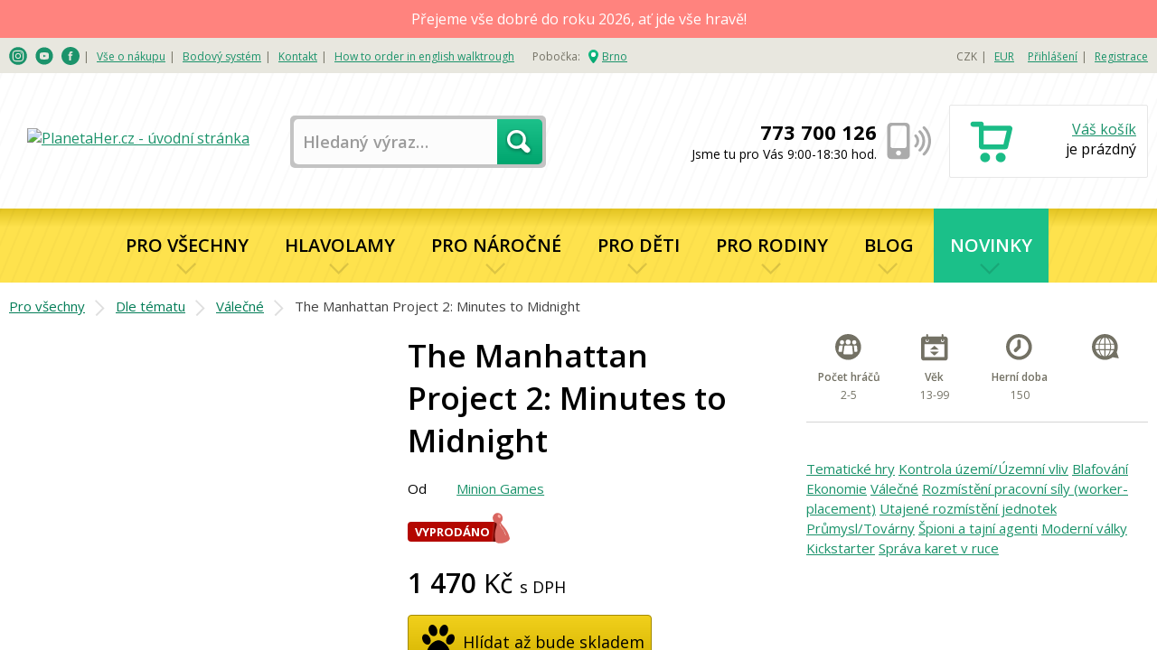

--- FILE ---
content_type: text/html; charset=utf-8
request_url: https://www.planetaher.cz/the-manhattan-project-2-minutes-to-midnight
body_size: 18848
content:
<!DOCTYPE html>
<html lang="cs" class="wf-active no-js">
<head prefix="og: http://ogp.me/ns# fb: http://ogp.me/ns/fb# article: http://ogp.me/ns/article#">
	<meta charset="utf-8">
	  <meta name="viewport" content="width=device-width, initial-scale=1, shrink-to-fit=no">
	  <meta http-equiv="X-UA-Compatible" content="IE=edge">
	  <title>The Manhattan Project 2: Minutes to Midnight - Deskové hry | Planeta Her</title>

	  <meta name="description" content="Hra Minutes to Midnight se odehrává 20 let po událostech hry Manhattan Project. Mocnosti opět… Hodnocení: 7.2/10, Hra pro 2-5 hráče.">
	  <meta http-equiv="Content-Language" content="cs">
		<meta name="seznam-wmt" content="6ruZw4XyULIKgaRiXdFn1gD6lOTCgelh">

	<style>
		
		html{font-family:sans-serif;-ms-text-size-adjust:100%;-webkit-text-size-adjust:100%}html.wf-active{font-family:"Open Sans",Arial,sans-serif}body{margin:0}aside,header,section{display:block}a{background-color:transparent}strong{font-weight:700}img{border:0}button,input{color:inherit;font:inherit;margin:0}button{overflow:visible}button{text-transform:none}button{-webkit-appearance:button}button::-moz-focus-inner,input::-moz-focus-inner{border:0;padding:0}input{line-height:normal}li,ul{padding:0}li,ul{margin:0;list-style-type:none}body{overflow:auto;font-family:Arial,serif;font-size:16px;line-height:22px}html.wf-active body{font-family:"Open Sans",Arial,sans-serif}h2,h3{font-family:Arial,serif}html.wf-active h2,html.wf-active h3{font-family:"Open Sans",Arial,sans-serif}.clear:after{display:table;clear:both;content:""}a{text-decoration:underline;color:#1b936b}img{max-width:100%;height:auto}img.unveil{opacity:0}.account__wrap,.breadcrumb,.footer__copy,.footer__nav,.footer__newsletter__w,.header__banner,.header__nav,.header__nav>li .hover-panel__wrap,.header__top-section,.hp-activity__wrap,.hp-benefits__wrap,.hp-products__wrap,.hp-recent__wrap,.hp-wp__wrap,.or__wrap,.order,.os-products .order__delivery-payment,.os-products .ou-logged,.os-products__wrap,.os__wrap,.p-description__wrap,.p-detail__wrap,.p-discussion__wrap,.p-rating__wrap,.p-related__wrap,.products__desc,.report-game,.reset-pwd__wrap,.textPages,.tp__wrap,.voucher__wrap{padding-right:10px;padding-left:10px}@media all and (min-width:1380px){.account__wrap,.breadcrumb,.footer__copy,.footer__nav,.footer__newsletter__w,.header__banner,.header__nav,.header__nav>li .hover-panel__wrap,.header__top-section,.hp-activity__wrap,.hp-benefits__wrap,.hp-products__wrap,.hp-recent__wrap,.hp-wp__wrap,.or__wrap,.order,.os-products .order__delivery-payment,.os-products .ou-logged,.os-products__wrap,.os__wrap,.p-description__wrap,.p-detail__wrap,.p-discussion__wrap,.p-rating__wrap,.p-related__wrap,.products__desc,.report-game,.reset-pwd__wrap,.textPages,.tp__wrap,.voucher__wrap{max-width:1380px;margin-right:auto;margin-left:auto;padding-right:0;padding-left:0}}.off-canvas-wrap{position:relative;width:100%;padding-top:51px;-webkit-backface-visibility:auto}@media all and (min-width:1250px){.off-canvas-wrap{position:static;overflow:visible;width:auto;padding-top:0}}input[type=text]{border:0 none;border-radius:0;box-shadow:none;-webkit-appearance:none}.small-clear{display:none}@media all and (min-width:700px) and (max-width:1049px){.small-clear{display:block}}@media all and (min-width:1250px){body .inner-wrap,body .inner-wrap .cwrap{display:-webkit-box;display:-webkit-flex;display:-ms-flexbox;display:flex}body .inner-wrap .cwrap{-webkit-box-orient:vertical;-webkit-box-direction:normal;-webkit-flex-direction:column;-ms-flex-direction:column;flex-direction:column;width:100%;min-height:100vh}body .inner-wrap .cwrap2{-webkit-box-flex:1;-webkit-flex-grow:1;-ms-flex-positive:1;flex-grow:1}}.header__banner,.header__nav,.header__nav>li .hover-panel__wrap,.header__top-section,.hp-benefits__wrap,.hp-products__wrap{padding-right:10px;padding-left:10px}@media all and (min-width:1380px){.header__banner,.header__nav,.header__nav>li .hover-panel__wrap,.header__top-section,.hp-benefits__wrap,.hp-products__wrap{max-width:1380px;margin-right:auto;margin-left:auto;padding-right:0;padding-left:0}}.header__banner-nav:after{background:url([data-uri]) 0 0 repeat}.header__cart__to-basket,.hp-products__link{display:block;padding:10px 20px;font-size:18px;font-weight:600;line-height:25.7px;text-decoration:none;color:#fff;border:0 none;border-radius:4px;background-image:-webkit-linear-gradient(top,#1bc089,#01a66f);background-image:linear-gradient(180deg,#1bc089,#01a66f);background-size:200%}.header__nav__w ul li{display:block;background-color:#f3f3f3;border:1px solid #e9e9e9;border-bottom:0 none;line-height:40px;position:relative;padding:0}.header__nav__w ul li ul{margin:0;padding:0}.header__nav__w ul li a,.header__nav__w ul li h3{padding-left:13px;text-decoration:none}.header__nav__w ul li:last-child{border-bottom:1px solid #e9e9e9}.header__nav__w ul li:after{-webkit-transform:rotate(-45deg);transform:rotate(-45deg);position:absolute;top:10px;right:10px;width:16px!important;height:16px!important;background-position:0 0;background-repeat:no-repeat;background-size:20px 20px!important;content:""}.header__nav__w ul li.no-sub a{display:block}.header__nav__w ul li.no-sub:after{-webkit-transform:rotate(-135deg);transform:rotate(-135deg)}.header__nav__w ul>li .hover-panel{display:none}.header__nav__w ul>li .hover-panel__wrap>ul li{border-left:0;border-right:0}.header__nav__w ul>li .hover-panel__wrap>ul>li>h3{padding-left:26px}.header__nav__w ul>li .hover-panel__wrap>ul>li>ul{display:none}.header__nav__w ul>li .hover-panel__wrap>ul>li>ul>li a{padding-left:36px}.header__nav__w ul>li .hover-panel__wrap>ul>li:last-child{border-bottom:0 none}.header__currency,.header__top-section__w .header__branches,.header__top-section__w .header__top-menu,.header__top-section__w .header__user{line-height:39px}.header__currency a,.header__currency a:visited,.header__top-section__w .header__branches a,.header__top-section__w .header__branches a:visited,.header__top-section__w .header__top-menu a,.header__top-section__w .header__top-menu a:visited,.header__top-section__w .header__user a,.header__top-section__w .header__user a:visited{color:#1b936b}.hp-h2{position:relative;margin:10px 0 20px}.hp-h2 h2{color:#000;font-size:25px;font-weight:600;line-height:34px;position:relative;background-color:#fff;padding-right:20px;z-index:4;display:inline-block;margin:0}.hp-h2:after{position:absolute;top:50%;margin-top:-1px;left:0;right:0;border:2px solid #d4d4d4;content:""}*,:after,:before{box-sizing:border-box}.header__top-section ul li{display:inline-block;font-size:12px;line-height:18px;position:relative;padding-right:20px}@media all and (min-width:1250px){.header__top-section ul li{font-size:12px;padding-right:15px}}@media all and (min-width:1380px){.header__top-section ul li{font-size:13px;padding-right:20px}}.header__top-section ul li:last-child{padding-right:0}.header__top-section ul li:after{position:absolute;top:0;right:4px;content:"|"}.header__top-section ul li:last-child:after{display:none}.header__top-section ul li.no-sep{padding-right:5px}.header__top-section ul li.no-sep:after{display:none}.header__top-section__w{background-color:#e8e7df;height:39px;display:none;color:#737164}@media all and (min-width:1250px){.header__top-section__w{display:block}}.header__top-section__w .header__top-menu{float:left}@media all and (min-width:1250px){.header__currency{float:right;margin-right:15px}}.header__top-section__w .header__user{float:right}.header__top-section__w .header__user li:last-child{padding-right:0}@media all and (min-width:1250px){.header__banner-nav{position:relative}.header__banner-nav:after{position:absolute;top:0;left:0;right:0;bottom:0;content:"";z-index:11}}.header__banner{height:50px;background-color:#e8e7df;border-bottom:1px solid #e9e9e9;position:fixed;top:0;left:0;right:0;z-index:13}.header__banner__menu-toggler{display:block;float:left;height:30px;width:30px;margin:10px 0;position:relative;text-indent:-9999px}.header__banner__menu-toggler:before{position:absolute;top:0;left:0;content:""}.header__banner__logo{height:40px;margin:0 50px;text-align:center;position:absolute;left:50%;margin-left:-100px;width:200px}.header__banner__logo__link{margin-top:5px;display:inline-block;height:40px}.header__banner__logo__link img{max-height:100%;width:auto}@media all and (min-width:1250px){.header__banner{background-color:transparent;border-bottom:0 none;height:150px;position:relative;top:auto;left:auto;right:auto}.header__banner__menu-toggler{display:none}.header__banner__logo{float:left;margin:36px 0 0;position:relative;width:286px;height:60px;margin-left:0;left:auto}.header__banner__logo__link{margin-top:19px}}@media all and (min-width:1380px){.header__banner__logo__link{margin-top:5px;height:auto}}.header__nav__w{background:#737164}.header__nav__w ul{padding-left:0;padding-right:0}.header__nav__w ul li{background-color:#737164;border:1px solid #5b594d;border-bottom:0 none}.header__nav__w ul li a,.header__nav__w ul li h3{color:#e4e3da;font-size:16px;font-weight:400;margin:0;line-height:40px}.header__nav__w ul li:last-child{border-bottom:1px solid #5b594d}.header__nav__w ul li.no-link{padding-left:13px}@media all and (max-width:1249px){.header__nav__w .header__branches,.header__nav__w .header__currency,.header__nav__w .header__top-menu,.header__nav__w .header__user{margin-top:40px}.header__nav__w ul.header__currency li a{color:#e4e3da}.header__nav__w ul.header__currency li.no-link{color:#000}.header__nav__w .header__search{display:block}.header__nav__w .header__search__form{margin:10px 5px;float:none;width:auto}.header__nav__w .header__search__form input[type=text]{float:none;width:90%}.header__nav__w .header__search__form button{float:none;position:absolute;top:4px;right:4px}}.header__nav{margin:0 auto}.header__nav>li .hover-panel__wrap{padding-left:0;padding-right:0;max-width:1100px}@media all and (min-width:1250px){.header__nav__w{display:block;height:82px;border-bottom:1px solid #a5a4a4;position:static;overflow-x:visible;overflow-y:visible;top:auto;bottom:auto;width:auto;z-index:auto;left:auto;-webkit-transform:none;transform:none;position:relative}.header__nav__w .mob-nav{display:none!important}.header__nav__w:before{background-color:#fedc24;background-image:-webkit-linear-gradient(top,rgba(109,94,22,.19),hsla(0,0%,100%,.19) 25%);background-image:linear-gradient(180deg,rgba(109,94,22,.19),hsla(0,0%,100%,.19) 25%);position:absolute;top:0;left:0;height:82px;right:0;content:""}.header__nav__w2{z-index:12;position:relative}ul.header__nav{display:block;text-align:center;padding-left:0;padding-right:0;white-space:nowrap}ul.header__nav>li{position:static;display:inline-block;line-height:82px;padding-left:18px;padding-right:18px;background-color:transparent;border:0 none!important}ul.header__nav>li>a{color:#000;font-size:20px;font-weight:600;line-height:82px;height:82px;display:inline-block;text-decoration:none;text-transform:uppercase;padding-left:0;position:relative}ul.header__nav>li>a:after{-webkit-transform:rotate(-45deg);transform:rotate(-45deg);position:absolute;right:10px;background-position:0 0;background-repeat:no-repeat;content:"";left:50%;margin-left:-10px;bottom:7px;width:20px;height:20px;background-size:24px 24px}ul.header__nav>li>.hover-panel{display:block;box-shadow:0 3px 10px rgba(0,0,0,.27);background-color:rgba(255,250,224,.97);background-image:-webkit-linear-gradient(top,hsla(0,0%,100%,.79),hsla(0,0%,100%,0));background-image:linear-gradient(180deg,hsla(0,0%,100%,.79),hsla(0,0%,100%,0));position:absolute;padding:0 15px 30px;left:-99999px;right:99999px;top:-99999px;opacity:.5}ul.header__nav>li>.hover-panel .hover-panel__wrap>ul{display:block}ul.header__nav>li>.hover-panel .hover-panel__wrap>ul li{background:none transparent;display:block;padding:0;margin:0;border:0 none;text-align:left}ul.header__nav>li>.hover-panel .hover-panel__wrap>ul li a{color:#181818;font-size:16px;line-height:26px;display:block;text-align:left}ul.header__nav>li>.hover-panel .hover-panel__wrap>ul li a:after,ul.header__nav>li>.hover-panel .hover-panel__wrap>ul li:after{display:none}ul.header__nav>li>.hover-panel .hover-panel__wrap>ul>li{width:25%;float:left;margin:0;padding:0}ul.header__nav>li>.hover-panel .hover-panel__wrap>ul>li>ul{display:block}ul.header__nav>li>.hover-panel .hover-panel__wrap>ul>li h3{color:#000;font-size:20px;font-weight:600;line-height:27px;margin:0;padding:25px 0 11px}ul.header__nav>li>.hover-panel .hover-panel__wrap>ul>li ul li a{padding-left:28px;position:relative;display:block}ul.header__nav>li>.hover-panel .hover-panel__wrap>ul>li ul li a:before{position:absolute;left:-6px;top:0;content:""}ul.header__nav>li>.hover-panel .hover-panel__wrap>ul>li ul.h3-no-sub{padding-top:40px}ul.header__nav>li>.hover-panel .hover-panel__wrap>ul:after{display:table;clear:both;content:""}ul.header__nav>li:first-child{margin-left:0}ul.header__nav>li:after{display:none}}@media all and (min-width:1380px){ul.header__nav>li>.hover-panel{padding-left:0;padding-right:0}}@media all and (max-width:1249px){.left-off-canvas-menu{-webkit-backface-visibility:hidden;width:100%;top:0;bottom:0;position:fixed;z-index:30;box-sizing:content-box;left:-100%;margin-top:51px}}.header__cart__icon{display:block;float:right;margin:8px 0;position:relative;width:35px;height:38px}@media all and (min-width:1250px){.header__cart__icon{width:48px;height:50px}}.header__cart__icon .text{text-indent:-9999px;display:none;position:absolute;top:-9999px}.header__cart__goods-count{padding:0 7px;background-color:#9e1728;border-radius:5px;color:#fff;font-size:12px;font-weight:700;line-height:17px;position:absolute;bottom:0;left:-5px}.header__cart__goods{display:none}.header__cart__text{display:none;width:130px;text-align:right;font-size:16px;line-height:22px;float:right;position:relative}.header__cart__text .price{font-size:22px;line-height:30px;font-weight:600;margin:10px 0 0;white-space:nowrap}.header__cart__text .delivery{font-size:14px;white-space:nowrap;position:absolute;top:40px;right:0}.header__cart__to-basket{display:inline-block;position:relative;z-index:15}.header__cart__to-basket__wrap{text-align:center;margin-top:15px}.header__cart__link{position:absolute;text-indent:-9999px;left:-5px;right:-5px;top:-8px;bottom:-4px;z-index:9}@media all and (min-width:1250px){.header__cart{float:right;margin-top:35px}.header__cart,.header__cart__wrap{width:220px;height:81px;position:relative}.header__cart__wrap{border-radius:2px;background-color:#fff;border:1px solid #e7e7e7;padding:5px 12px 12px}.header__cart__wrap:after{display:table;clear:both;content:""}.header__cart__icon{float:left;margin-left:10px}.header__cart__goods-count{padding:2px 10px;left:0;font-size:14px}.header__cart__text{display:block}.header__cart__goods{position:absolute;top:100%;margin-top:-4px;right:-3px;width:400px;padding:20px 40px;z-index:13;background-color:#fff;border:4px solid #c3c3c3;border-radius:4px}.header__cart__goods__link{position:absolute;top:0;left:0;right:0;bottom:0;text-indent:-99999px;z-index:14}.header__cart__good{height:55px;padding-bottom:10px;border-bottom:1px solid #d4d4d4;margin-bottom:10px}.header__cart__good .img,.header__cart__good .name{position:relative;z-index:15}.header__cart__good .amount{position:relative;top:50%;-webkit-transform:translateY(-50%);transform:translateY(-50%);float:left;width:35px;margin-right:2px;color:#181818;font-size:16px;line-height:20px}.header__cart__good .img{float:left;max-height:45px;max-width:45px;margin-right:10px}.header__cart__good .img img{max-height:45px;width:auto}.header__cart__good .name{position:relative;top:50%;-webkit-transform:translateY(-50%);transform:translateY(-50%);float:left;color:#181818;font-size:16px;font-weight:600;line-height:20px;width:153px;max-height:40px;overflow:hidden}.header__cart__good .name a{color:#181818;text-decoration:none}.header__cart__good .price{position:relative;top:50%;-webkit-transform:translateY(-50%);transform:translateY(-50%);float:right;text-align:right;color:#1bc089;font-size:16px;font-weight:600;line-height:20px;width:65px;white-space:nowrap}.header__cart__good:after{display:table;clear:both;content:""}.header__cart__price{margin:10px 0}.header__cart__price .text{color:#181818;font-size:14px;font-weight:400;line-height:27px;float:left;width:220px}.header__cart__price .price{color:#181818;font-size:16px;font-weight:600;line-height:26px;float:right;width:90px;text-align:right}.header__cart__price:after{display:table;clear:both;content:""}.header__cart__price--total .text{font-weight:600;line-height:29px}.header__cart__price--total .price{font-size:19px;font-weight:600;line-height:26px}.header__cart__free-delivery{border-top:1px solid #d4d4d4;padding-top:15px;color:#181818;font-size:13px;line-height:17px;font-weight:300;text-align:center}.header__cart__free-delivery strong{font-weight:600}.header__cart__free-delivery span{color:#9e1728;font-weight:600}.header__cart__link{left:-23px;top:-14px;bottom:-17px;right:-149px}}.header__search{display:none}.header__search input{border-radius:5px 0 0 5px;width:225px;height:50px;background-color:#fcfcfc;float:left;border:0 none;margin:0;padding:0 10px;font-size:18px;font-weight:600;line-height:24px;color:#000}.header__search input::-webkit-input-placeholder{color:#9b9b9b}.header__search input:-moz-placeholder,.header__search input::-moz-placeholder{color:#9b9b9b}.header__search input:-ms-input-placeholder{color:#9b9b9b}.header__search button{background-color:transparent;width:50px;height:50px;padding:0;margin:0;border-radius:0 5px 5px 0;float:right;border:0 none;text-indent:-9999px;position:relative;z-index:10}.header__search__form{border-radius:5px;background-color:#c3c3c3;padding:4px;float:left;width:283px;margin:47px 0 0 -35px;position:relative}@media screen and (min-width:1150px){.header__search__form{margin-left:25px}}.header__search__form:before{position:absolute;top:4px;right:4px;width:50px;height:50px;background-color:#00ba7c;background-image:-webkit-linear-gradient(top,hsla(0,0%,100%,.11),rgba(0,0,0,.11));background-image:linear-gradient(180deg,hsla(0,0%,100%,.11),rgba(0,0,0,.11));border-radius:0 5px 5px 0;content:"";z-index:4}.header__search__form:after{background-color:#00ba7c;position:absolute;top:15px;right:15px;z-index:9;content:""}.header__search__extend{display:none}@media all and (min-width:1250px){.header__search{display:block}.header__search__extend{display:block;float:left;width:170px;position:relative;margin:114px 0 0 -268px;font-size:12px}}@media all and (min-width:1380px){.header__search input{width:285px}.header__search__form{width:343px;margin:47px 0 0 55px}}.header__contact{display:none;position:absolute;text-align:right;right:250px;top:50px;padding-right:60px}.header__contact strong{font-size:22px;font-weight:700;line-height:30px;display:block}.header__contact span{font-size:14px;font-weight:400;line-height:19px;display:block}.header__contact:after{position:absolute;top:5px;right:0;content:""}@media all and (min-width:1250px){.header__contact{display:block}}@media all and (min-width:1380px){.header__contact{top:50px;left:auto;margin-left:auto;right:260px}}.header__top-section__w .header__branches{float:left;margin-left:20px}@media all and (min-width:1380px){.header__top-section__w .header__branches{margin-left:40px}}.header__top-section__w .header__branches li.branch a{position:relative;display:inline-block;padding-left:15px}.header__top-section__w .header__branches li.branch a:before{position:absolute;top:1px;left:0;content:""}.products__item,.products__list{margin:0;padding:0;list-style-type:none;display:block}.products__item:after{display:table;clear:both;content:""}.products__list{background-color:#fff;padding-top:30px}.products__list:after{display:table;clear:both;content:""}.product-box{float:left;padding:30px 20px;position:relative;width:100%;margin-bottom:20px}.product-box>a{position:absolute;top:0;left:0;right:0;bottom:0;z-index:4}.product-box__title{color:#1b936b;font-size:18px;font-weight:700;line-height:24px;margin-bottom:15px;height:48px;text-align:center}.product-box__title>div{position:relative;top:50%;-webkit-transform:translateY(-50%);transform:translateY(-50%)}.product-box__image__wrap{position:relative;text-align:center;margin-left:auto;margin-right:auto;max-width:250px;height:210px}.product-box__image__wrap img{position:relative;top:50%;-webkit-transform:translateY(-50%);transform:translateY(-50%);max-width:100%;height:auto;border:2px solid #fff;border-radius:2px}.product-box__image__wrap:after,.product-box__image__wrap:before{opacity:0}.product-box__tag{position:relative;margin-bottom:4px;text-align:left}.product-box__tag span{font-size:13px;font-weight:700;text-transform:uppercase;color:#fff;padding:0 5px 0 8px;display:inline-block;background-color:#b40700;position:relative;height:22px}.product-box__tag span:after,.product-box__tag span:before{position:absolute;top:0;right:-10px;width:0;height:0;border-style:solid;border-width:11px 10px 0 0;border-color:#b40700 transparent transparent;content:""}.product-box__tag span:after{top:auto;bottom:0;border-width:11px 0 0 10px;border-color:transparent transparent transparent #b40700}.product-box__tag__wrap{position:absolute;top:10px;left:-20px}.product-box__attributes{float:left;width:68%}.product-box__attribute{float:left;width:22%;text-align:center;padding-top:35px;position:relative}.product-box__attribute .desc{display:block;font-size:14px;font-weight:400;line-height:19px}.product-box__attribute:before{position:absolute;top:0;left:50%;margin-left:-15px;content:""}.product-box__attribute--language .desc{text-transform:uppercase;white-space:nowrap}.product-box__spw{margin:15px 0;height:41px}.product-box__prices{float:right}.product-box__price{font-size:30px;line-height:41px;position:relative;z-index:2;text-shadow:0 0 12px #fff,0 0 12px #fff,0 0 12px #fff}@media (min-width:550px) and (max-width:630px),(min-width:750px) and (max-width:940px),(min-width:1050px) and (max-width:1149px),screen and (max-width:400px){.product-box{padding:30px 0}.product-box__attribute{width:25%}}@media screen and (min-width:550px) and (max-width:749px){.product-box{margin-right:2%;width:49%}.product-box:nth-child(2n+2){margin-right:0}}@media screen and (min-width:750px){.product-box{height:475px}}@media screen and (min-width:750px) and (max-width:1049px){.product-box{margin-right:2%;width:32%}.product-box:nth-child(3n+3){margin-right:0}.product-box__attributes{float:left;width:64%}}@media screen and (min-width:1050px) and (max-width:1399px){.product-box{margin-right:1.25%;width:24%}.product-box:nth-child(4n+4){margin-right:0}}@media screen and (min-width:1150px) and (max-width:1399px){.product-box__attributes{width:66%}}@media screen and (min-width:1230px) and (max-width:1399px){.product-box__attributes{width:69%}}@media screen and (min-width:1400px) and (max-width:1730px){.product-box{margin-right:20px}.product-box:nth-child(4n+4){margin-right:0}}@media all and (min-width:1730px) and (max-width:2079px){.product-box{margin-right:20px}}@media screen and (min-width:1400px){.product-box{width:330px}.product-box__image__wrap{width:250px;height:220px}}@media screen and (min-width:1050px) and (max-width:1149px){.product-box__price{font-size:27px}}@media screen and (min-width:1150px) and (max-width:1300px){.product-box__price{font-size:25px}}.modal-window{display:none}.modal-window__close{font-size:40px;width:40px;height:30px;position:absolute;right:10px;top:10px;z-index:24;color:#d7bf35;display:none;left:auto;width:auto;height:auto;text-decoration:none}.modal-window__content{background-color:#fff3b4;padding:15px;position:relative;z-index:23}.modal-window__content__wrap{position:fixed;top:0;right:0;bottom:0;left:0;-webkit-overflow-scrolling:touch;outline:0;overflow-x:hidden;overflow-y:auto;z-index:22}.modal-window__closer{position:absolute;top:0;left:0;right:0;bottom:0}@media all and (min-width:700px){.modal-window__content{box-shadow:0 0 7px rgba(0,0,0,.5);border-radius:12px;border:1px solid #f0cb00;margin:30px auto;width:550px}.modal-window__close{font-size:40px;width:40px;height:30px;left:50%;margin-left:235px;top:40px}}@media all and (min-width:1050px){.modal-window__content{width:832px}.modal-window__close{margin-left:375px}}.hp-benefits{padding:20px 0 0}.hp-benefits__wrap:after{display:table;clear:both;content:""}a.hp-benefit{padding-left:120px;color:#1bc089;font-size:20px;font-weight:600;line-height:20px;height:50px;margin-bottom:30px;text-decoration:none}a.hp-benefit,a.hp-benefit span{position:relative;display:block}a.hp-benefit span{top:50%;-webkit-transform:translateY(-50%);transform:translateY(-50%)}a.hp-benefit:before{position:absolute;top:0;left:26px;content:""}a.hp-benefit--help:before{left:0}a.hp-benefit--understand:before{left:9.5px}a.hp-benefit--fast{margin-bottom:0}a.hp-benefit--fast:before{left:3.5px}@media screen and (min-width:500px) and (max-width:549px){a.hp-benefit{padding-left:105px}}@media screen and (min-width:500px){.hp-benefits{padding:30px 0 0}.hp-benefits:after{clear:both}a.hp-benefit--discount,a.hp-benefit--help{float:left;width:48%}a.hp-benefit--help{margin-bottom:0}a.hp-benefit--fast,a.hp-benefit--understand{float:right;width:48%}}@media all and (min-width:1050px){.hp-benefits{padding:40px 0 0}a.hp-benefit{margin-bottom:0}a.hp-benefit--discount{padding-left:60px}a.hp-benefit--discount:before{left:0}a.hp-benefit--help{padding-left:120px}a.hp-benefit--help:before{left:0}a.hp-benefit--understand{padding-left:90px}a.hp-benefit--understand:before{left:0}a.hp-benefit--fast{padding-left:90px}a.hp-benefit--fast:before{left:0}a.hp-benefit--discount,a.hp-benefit--help,a.hp-benefit--understand{float:left;width:23.5%;margin-right:2%}a.hp-benefit--fast{float:right;width:23.5%}}.hp-h2{margin:40px 0 20px}.hp-h2 h2{text-transform:uppercase;line-height:47px}.hp-h2 h2 a{color:#1b936b;text-decoration:underline}@media all and (min-width:700px){.hp-h2 h2.news{padding-left:70px;position:relative}}@media all and (min-width:1050px){.hp-h2{margin:40px 0 20px}.hp-h2 h2{font-size:35px;line-height:47px}.hp-h2 h2 a{color:#000;text-decoration:none}}.hp-products .products__item.product-box{height:auto}.hp-products .products__item.product-box .product-box__spw{margin:10px 0 0}.hp-products__link{display:inline-block}.hp-products__link__wrap{text-align:center;margin-top:20px}@media screen and (min-width:750px) and (max-width:1049px){.hp-products__content.products__list li:last-child{display:none}}@media all and (min-width:1380px){.hp-products__link__wrap{margin-top:30px}}@media all and (min-width:1730px){.hp-products__content.products__list li:nth-child(4n+4){margin-right:0}}.hp-products__content.products__list .product-box__attributes{position:absolute;top:96px;left:0;float:none;width:52px;margin-left:10px}.hp-products__content.products__list .product-box__attribute{float:none;display:block;width:100%;margin-right:0;margin-bottom:9px;padding-top:30px}.hp-products__content.products__list .product-box__attribute--language{margin-bottom:0}.hp-products__content.products__list .product-box__image__wrap{margin-right:0;max-width:200px;max-height:200px;margin:25px 0 25px auto}.hp-products__content.products__list .product-box__spw .product-box__prices{float:none;text-align:center}.hp-products__content.products__list .product-box__tag__wrap{left:5px}@media all and (min-width:600px){.hp-products__content.products__list .product-box__image__wrap{height:200px}.hp-products__content.products__list .product-box__image__wrap img{max-height:200px}}@media all and (min-width:750px){.hp-products__content.products__list .product-box{margin-bottom:0}}@media all and (min-width:400px) and (max-width:549px),all and (min-width:720px) and (max-width:749px){.hp-products__content.products__list .product-box__image__wrap{margin-right:0;max-width:250px;max-height:250px;margin:0 auto}}@media all and (min-width:720px) and (max-width:749px){.hp-products__content.products__list .product-box__image__wrap{height:250px}.hp-products__content.products__list .product-box__image__wrap img{max-height:250px}}@media (min-width:1050px) and (max-width:1200px),all and (min-width:550px) and (max-width:600px),all and (min-width:850px) and (max-width:949px){.hp-products__content.products__list .product-box__image__wrap{max-width:170px;max-height:170px;height:170px;margin:40px 5px 40px auto}.hp-products__content.products__list .product-box__image__wrap img{max-height:170px}}@media all and (min-width:750px) and (max-width:850px){.hp-products__content.products__list .product-box__image__wrap{max-width:150px;max-height:150px;height:150px;margin:50px 0 50px auto}.hp-products__content.products__list .product-box__image__wrap img{max-height:150px}}@media all and (min-width:1400px){.hp-products__content.products__list .product-box__image__wrap{max-width:250px;max-height:250px;height:250px;margin:0 0 0 auto}.hp-products__content.products__list .product-box__image__wrap img{max-height:250px}}.cch{display:none}.alert-panel{position:relative;padding:10px}.alert-panel--danger{background:#ff837e;color:#fff}.alert-panel--warning{background:#fce04c}.alert-panel__inner{margin:0 auto;max-width:1380px;text-align:center}.alert-panel__message{position:relative}
	</style>

	<link rel="dns-prefetch" href="//admin.planetaher.cz">
	<link rel="dns-prefetch" href="//www.googletagmanager.com">


		<script>
			window.dataLayer = window.dataLayer || [];
			function gtag(){dataLayer.push(arguments);}

			function getCookie(name) {
				const nameEquals = name + '=';
				const cookieArray = document.cookie.split(';');

				for (cookie of cookieArray) {
					while (cookie.charAt(0) === ' ') {
						cookie = cookie.slice(1, cookie.length);
					}

					if (cookie.indexOf(nameEquals) === 0)
						return decodeURIComponent(
							cookie.slice(nameEquals.length, cookie.length),
						);
				}

				return null;
			}

			if (getCookie('cc_cookie') === null) {
				localStorage.removeItem(localStorage.getItem('consentMode'));
				sessionStorage.removeItem(sessionStorage.getItem('consentMode'));
				localStorage.clear();
				sessionStorage.clear();

			}

			const consentMode = localStorage.getItem('consentMode') ?? sessionStorage.getItem('consentMode');

			if (consentMode === null) {
				gtag('consent', 'default', {
					'ad_storage': 'denied',
					'analytics_storage': 'denied',
					'personalization_storage': 'denied',
					'functionality_storage': 'denied',
					'security_storage': 'denied',
					'ad_user_data': 'denied',
					'ad_personalization': 'denied',
					'third_party_storage': 'denied',
				});
			} else {
				gtag('consent', 'default', JSON.parse(localStorage.getItem('consentMode')));
			}
		</script>
		<script>
			window.dataLayer = window.dataLayer || [];
			dataLayer.push({"pageType":"product","cid":"","productId":27813,"productValue":1470});
		</script>
			<!-- Google Tag Manager -->
			<script>(function(w,d,s,l,i){w[l]=w[l]||[];w[l].push({'gtm.start':
			new Date().getTime(),event:'gtm.js'});var f=d.getElementsByTagName(s)[0],
			j=d.createElement(s),dl=l!='dataLayer'?'&l='+l:'';j.async=true;j.src=
			'https://www.googletagmanager.com/gtm.js?id='+i+dl;f.parentNode.insertBefore(j,f);
			})(window,document,'script','dataLayer', 'GTM-MH2XJ2');</script>
			<!-- End Google Tag Manager -->

	<link href="https://fonts.googleapis.com/css?family=Open+Sans:300,400,600,700&display=swap&subset=latin-ext" rel="stylesheet">

	<link rel="stylesheet" href="https://cdn.jsdelivr.net/gh/orestbida/cookieconsent@v3.0.0/dist/cookieconsent.css">

	<link rel="preload" href="/css/styles.css?v=1725556800"
				as="style" onload="this.onload=null;this.rel='stylesheet'">
	<noscript>
		<link rel="stylesheet" href="/css/styles.css?v=1725556800">
	</noscript>

	<link rel="preload" href="/css/icons.css?v=1733579408"
				as="style" onload="this.onload=null;this.rel='stylesheet'">
	<noscript>
		<link rel="stylesheet" href="/css/icons.css?v=1733579408">
	</noscript>

	<script>
		!function (t) {
			"use strict";
			t.loadCSS || (t.loadCSS = function () {
			});
			var e = loadCSS.relpreload = {};
			if (e.support = function (){var e;try{e = t . document . createElement("link") . relList . supports("preload")}catch(t){e = !1}return function(){return e}}(), e.bindMediaToggle = function (t){var e=t.media || "all";function a(){t . addEventListener?t . removeEventListener("load",a):t . attachEvent && t . detachEvent("onload",a),t . setAttribute("onload",null),t . media = e}t . addEventListener?t . addEventListener("load",a):t . attachEvent && t . attachEvent("onload",a),setTimeout(function(){t . rel = "stylesheet",t . media = "only x"}),setTimeout(a,3e3)}, e.poly = function (){if(!e . support())for(var a = t . document . getElementsByTagName("link"),n = 0;n < a . length;n++){var o = a[n];"preload" !== o . rel || "style" !== o . getAttribute("as") || o . getAttribute("data-loadcss") || (o . setAttribute("data-loadcss",!0),e . bindMediaToggle(o))}}, !e.support()) {e.poly();var a = t . setInterval(e . poly,500);t . addEventListener?t . addEventListener("load",function(){e . poly(),t . clearInterval(a)}):t . attachEvent && t . attachEvent("onload",function(){e . poly(),t . clearInterval(a)})}"undefined" != typeof exports ? exports.loadCSS = loadCSS : t.loadCSS = loadCSS
		}("undefined" != typeof global ? global : this);
	</script>

		<!-- Hotjar Tracking Code for planetaher.cz -->
  <script>
	var initHotjar = function(h,o,t,j,a,r){
		h.hj=h.hj||function(){(h.hj.q=h.hj.q||[]).push(arguments)};
		h._hjSettings={hjid:5012960,hjsv:6};
		a=o.getElementsByTagName('head')[0];
		r=o.createElement('script');r.async=1;
		r.src=t+h._hjSettings.hjid+j+h._hjSettings.hjsv;
		a.appendChild(r);
	};
	var autoInitHotjar = function() {
		initHotjar(window, document, 'https://static.hotjar.com/c/hotjar-', '.js?sv=');
	}
  </script>
<script>
    (function(c,l,a,r,i,t,y){
        c[a]=c[a]||function(){(c[a].q=c[a].q||[]).push(arguments)};
        t=l.createElement(r);t.async=1;t.src="https://www.clarity.ms/tag/"+i;
        y=l.getElementsByTagName(r)[0];y.parentNode.insertBefore(t,y);
    })(window, document, "clarity", "script", "qyuliobudw");
</script>

				<noscript>
					<link rel="stylesheet" type="text/css" href="/css/styles.css?v=1725556800">
					<link rel="stylesheet" type="text/css" href="/css/icons.css?v=1733579408">
				</noscript>

	<link rel="apple-touch-icon" sizes="180x180" href="/apple-touch-icon.png?v=dLnra4aJ3e">
	<link rel="icon" type="image/png" sizes="32x32" href="/favicon-32x32.png?v=dLnra4aJ3e">
	<link rel="icon" type="image/png" sizes="16x16" href="/favicon-16x16.png?v=dLnra4aJ3e">
	<link rel="manifest" href="/site.webmanifest?v=dLnra4aJ3e">
	<link rel="mask-icon" href="/safari-pinned-tab.svg?v=dLnra4aJ3e" color="#01a66f">
	<link rel="shortcut icon" href="/favicon.ico?v=dLnra4aJ3e">
	<meta name="msapplication-TileColor" content="#01a66f">
	<meta name="theme-color" content="#ffffff">

		<link rel="canonical" href="https://www.planetaher.cz/the-manhattan-project-2-minutes-to-midnight">


						<meta property="og:site_name" content="Planetaher">
						<meta property="og:type" content="product">
						<meta property="og:url" content="https://www.planetaher.cz/the-manhattan-project-2-minutes-to-midnight">
						<meta property="og:title" content="The Manhattan Project 2: Minutes to Midnight">
						<meta property="og:image" content="http://admin.planetaher.cz/upload/product-images/1200x630_filled/the-manhattan-project-2-minutes-to-midnight.jpg">
						<meta property="og:description" content="Hra Minutes to Midnight se odehrává 20 let po událostech hry Manhattan Project. Zjistěte více!">



<script type="text/javascript">
  var _mailkit = _mailkit || [];
  _mailkit.push(['setAPIID', "124808846"]);
  _mailkit.push(['setDomain', "www.planetaher.cz"]);

</script>
<script type="text/javascript" async="true" src="//u.mailkit.eu/js/jsapi_v2.js"></script>


	<script>var packetaApiKey = "876fa0d0803d50a8"</script>
<script async src="https://scripts.luigisbox.tech/LBX-551457.js"></script>

</head>
<body class="" data-redraw-base-url="/the-manhattan-project-2-minutes-to-midnight?do=redraw">

			<!-- Google Tag Manager (noscript) -->
			<noscript><iframe src="https://www.googletagmanager.com/ns.html?id=GTM-MH2XJ2"
			height="0" width="0" style="display:none;visibility:hidden"></iframe></noscript>
			<!-- End Google Tag Manager (noscript) -->

			<script>
				window.fbAsyncInit = function () {
					FB.init({
						appId: "",
						xfbml: true,
						version: "v2.2"
					});
				};

		(function (d, s, id) {
			var js, fjs = d.getElementsByTagName(s)[0];
			if (d.getElementById(id)) return;
			js = d.createElement(s);
			js.id = id;
			js.src = "https://connect.facebook.net/cs_CZ/sdk.js";
			fjs.parentNode.insertBefore(js, fjs);
		}(document, 'script', 'facebook-jssdk'));
	</script>
		<script>
			function openModal(modalHref) {
				if (!modalHref) return;

				setTimeout(function () {
					$.get(modalHref, {}, function (o) {
						openModalWindowBasket(o);
						loadPlaceholder();
						$('.js-modal-focus').focus();
					});
				}, 300);
			}
			function addToCartWithModal(productId) {
				const url = `/?pid=${productId}&do=addToCart`;
				const modalHref = `/nahled-produktu/${productId}`;

				$.nette.ajax({
					url: url,
					success: function () {
						openModal(modalHref);
					}
				});
			}
			function openWatchdogModal(productId) {
				const modalHref = `/watchdog-modal?productId=${productId}`;
				openModal(modalHref);
			}
		</script>

		<div class="inner-wrap off-canvas-wrap" data-offcanvas>
			<div class="cwrap">
				<div class="cwrap2">

					<div class="alert-panel alert-panel--danger">
						<div class="alert-panel__inner">
							<span class="alert-panel__message">Přejeme vše dobré do roku 2026, ať jde vše hravě!</span>
						</div>
					</div>


						<header class="header">
							<div class="header__top-section__w">
								<div class="header__top-section">

	<ul class="header__top-menu">
		<li class="no-sub">
			<style>
				.svg-icon {
					width: 20px;
					height: 20px;
					position: relative;
					top: 5px;
					margin-top: -7px;
					fill: #1b936b;
				}
				.svg-icon:hover {
					fill: #000
				}
			</style>
			<a href="https://www.instagram.com/planetaher.cz/" title="Instagram - Planeta Her" class="gtm-icon-instagram"><svg class="svg-icon" viewBox="0 0 260 260" xml:space="preserve">
<path d="M164.58,64H95.42C78.1,64,64,78.1,64,95.42v69.16C64,181.9,78.1,196,95.42,196h69.16c17.32,0,31.42-14.1,31.42-31.42V95.42
	C196,78.1,181.9,64,164.58,64z M130,171.1c-22.66,0-41.1-18.44-41.1-41.1s18.44-41.1,41.1-41.1s41.1,18.44,41.1,41.1
	S152.66,171.1,130,171.1z M172.22,97.3c-5.3,0-9.6-4.3-9.6-9.61c0-5.3,4.3-9.6,9.6-9.6c5.31,0,9.61,4.3,9.61,9.6
	C181.83,93,177.53,97.3,172.22,97.3z M130,102.9c-14.94,0-27.1,12.16-27.1,27.1s12.16,27.1,27.1,27.1s27.1-12.16,27.1-27.1
	S144.94,102.9,130,102.9z M130,2C59.31,2,2,59.31,2,130s57.31,128,128,128s128-57.31,128-128S200.69,2,130,2z M210,164.58
	c0,25.04-20.38,45.42-45.42,45.42H95.42C70.38,210,50,189.62,50,164.58V95.42C50,70.38,70.38,50,95.42,50h69.16
	C189.62,50,210,70.38,210,95.42V164.58z"></path>
</svg></a>
&nbsp;
			<a href="https://www.youtube.com/@planetaher" title="Youtube - Planeta Her" class="gtm-icon-youtube"><svg class='svg-icon' viewBox="0 0 20 20">\
					<path d="M11.603 9.833L9.357 8.785C9.161 8.694 9 8.796 9 9.013v1.974c0 .217.161.319.357.228l2.245-1.048c.197-.092.197-.242.001-.334zM10 .4C4.698.4.4 4.698.4 10s4.298 9.6 9.6 9.6 9.6-4.298 9.6-9.6S15.302.4 10 .4zm0 13.5c-4.914 0-5-.443-5-3.9s.086-3.9 5-3.9 5 .443 5 3.9-.086 3.9-5 3.9z"></path>
				</svg></a>
&nbsp;
			<a href="https://www.facebook.com/PlanetaHer" title="Facebook - Planeta Her" class="gtm-icon-facebook">	<svg class='svg-icon' viewBox="-143 145 512 512">
	<path d="M113,145c-141.4,0-256,114.6-256,256s114.6,256,256,256s256-114.6,256-256S254.4,145,113,145z M169.5,357.6l-2.9,38.3h-39.3
		v133H77.7v-133H51.2v-38.3h26.5v-25.7c0-11.3,0.3-28.8,8.5-39.7c8.7-11.5,20.6-19.3,41.1-19.3c33.4,0,47.4,4.8,47.4,4.8l-6.6,39.2
		c0,0-11-3.2-21.3-3.2c-10.3,0-19.5,3.7-19.5,14v29.9H169.5z"></path>
	</svg></a>
		</li>
		<li class="no-sub">
			<a href="/vse-o-nakupu" title="Vše o nákupu" class="gtm-eshop-about-shopping">
				Vše o nákupu
			</a>
		</li>
		<li class="no-sub">
			<a href="/bodovy-system" title="Bodový systém"
				 class="gtm-eshop-discount-system">
				Bodový systém
			</a>
		</li>
		<li class="no-sub">
			<a href="/kontakt" title="Prodejna Brno" class="gtm-eshop-contact">
				Kontakt
			</a>
		</li>
		<li class="no-sub">
			<a href="/how-to-order" title="How to order" class="gtm-eshop-how-to-order">
				How to order in english walktrough
			</a>
		</li>
	</ul>

	<ul class="header__branches">
		<li class="no-link no-sep">Pobočka:</li>
		<li class="branch"><a href="/kontakt" title="Prodejna Brno Brno" class="gtm-eshop-contact-brno">Brno</a></li>
	</ul>

	<div class="header__user--desktop" id="snippet--snHeaderUser">
			<ul class="header__user">
			<li class="no-sub sub--login"><a href="/prihlaseni" data-modal-href="/prihlaseni-modal?loginRedrawUrl=%2Fthe-manhattan-project-2-minutes-to-midnight%3Fdo%3Dredraw" title="Přihlášení" class="js-modal-link gtm-user-login" data-hide-menu="1" rel=“nofollow“>Přihlášení</a></li>
			<li class="no-sub sub--registration"><a href="/prihlaseni" data-modal-href="/registrace?loginRedrawUrl=%2Fthe-manhattan-project-2-minutes-to-midnight%3Fdo%3Dredraw" title="Registrace" class="js-modal-link gtm-user-registration" data-hide-menu="1" rel=“nofollow“>Registrace</a></li>
	</ul>

	</div>

	<ul class="header__currency">
				<li class="no-sub no-link">CZK</li>
				<li class="no-sub"><a href="/the-manhattan-project-2-minutes-to-midnight?currency=EUR&amp;do=changeCurrency" rel=“nofollow“>EUR</a></li>
	</ul>
								</div>
							</div>
							<div class="header__banner-nav">
								<div class="header__banner__w">
									<div class="header__banner">
											<a href="#" class="header__banner__menu-toggler left-off-canvas-toggle">Menu</a>


								<div class="header__banner__logo">
									<a href="//www.planetaher.cz/" title="PlanetaHer.cz - úvodní stránka" class="header__banner__logo__link">
										<img src="/images/logo.png?v=1682689383" alt="PlanetaHer.cz - úvodní stránka" loading="eager" width="286"
												 height="59">
									</a>
								</div>

											<div class="header__search">
												<form role="search" name="f_search" action="/vyhledavani" method="get">
													<div class="header__search__form js-header-search-wrap js-header-search-autocomplete">
														<input name="s" type="text" placeholder="Hledaný výraz…" class="js-search-autocomplete" data-search-url="/vyhledavani" data-all-product-text="Celkem nalezených produktů:" data-notfound-text="Nic nenalezeno." data-cat-title="Nalezené kategorie" data-man-title="Nalezení výrobci" data-product-title="Nalezené produkty" data-tp-title="Nalezené stránky" value="">
														<button type="submit" class="js-button-hover gtm-eshop-search" id="lhss">Hledat</button>
													</div>
												</form>
											</div>

											<div class="header__contact">
												<strong>773 700 126</strong>
												<span>Jsme tu pro Vás 9:00-18:30 hod.</span>
											</div>

<div id="snippet--snHeaderCart">												<div class="header__cart header__cart--empty">
													<div class="header__cart__wrap">
														<div class="header__cart__text">
																<a href="/objednavka" title="Nákupní košík" class="gtm-eshop-cart-link">Váš košík</a><br> je prázdný<br>
														</div>

														<div class="header__cart__icon header__cart__icon--empty">
															<a href="/objednavka" class="header__cart__link gtm-eshop-cart-link" title="Nákupní košík" rel=“nofollow“>Nákupní košík</a>
															<span class="text">Nákupní košík</span>
														</div>
													</div>
												</div>
</div>


									</div>
								</div>

									<aside class="header__nav__w left-off-canvas-menu">
										<div class="mob-nav mob-nav--sub" id="snippet--snHeaderUserMobile">
												<ul class="header__user">
			<li class="no-sub sub--login"><a href="/prihlaseni" data-modal-href="/prihlaseni-modal?loginRedrawUrl=%2Fthe-manhattan-project-2-minutes-to-midnight%3Fdo%3Dredraw" title="Přihlášení" class="js-modal-link gtm-user-login" data-hide-menu="1" rel=“nofollow“>Přihlášení</a></li>
			<li class="no-sub sub--registration"><a href="/prihlaseni" data-modal-href="/registrace?loginRedrawUrl=%2Fthe-manhattan-project-2-minutes-to-midnight%3Fdo%3Dredraw" title="Registrace" class="js-modal-link gtm-user-registration" data-hide-menu="1" rel=“nofollow“>Registrace</a></li>
	</ul>

										</div>

										<div class="header__nav__w2">
<ul class="header__nav js-mobile-nav enable-submenu">
				<li>
					<a href="/pro-vsechny" title="Pro v&scaron;echny" class="js-menu-link">Pro v&scaron;echny</a>

						<div class="hover-panel">
							<div class="hover-panel__wrap">
								<ul>
									<li class="no-sub no-sub--mobile">
										<a href="/pro-vsechny" title="Pro v&scaron;echny">V&scaron;echny produkty z kategorie</a>
									</li>
											<li>
												<h3>Sv&#283;ty</h3>
												<ul>
															<li class="no-sub">
																<a href="/hra-o-truny" title="Hra o tr&#367;ny"
																	 class="js-menu-link">Hra o tr&#367;ny</a>
															</li>
															<li class="no-sub">
																<a href="/bang" title="Bang!"
																	 class="js-menu-link">Bang!</a>
															</li>
															<li class="no-sub">
																<a href="/osadnici" title="Osadn&iacute;ci"
																	 class="js-menu-link">Osadn&iacute;ci</a>
															</li>
															<li class="no-sub">
																<a href="/carcassonne" title="Carcassonne"
																	 class="js-menu-link">Carcassonne</a>
															</li>
															<li class="no-sub">
																<a href="/zaklinac" title="Zakl&iacute;na&#269;"
																	 class="js-menu-link">Zakl&iacute;na&#269;</a>
															</li>
															<li class="no-sub">
																<a href="/star-wars" title="Star Wars"
																	 class="js-menu-link">Star Wars</a>
															</li>
															<li class="no-sub">
																<a href="/svet-lovecrafta-arkham-horror" title="Sv&#283;t Lovecrafta - Arkham Horror"
																	 class="js-menu-link">Sv&#283;t Lovecrafta - Arkham Horror</a>
															</li>
															<li class="no-sub">
																<a href="/world-of-tanks" title="World of Tanks"
																	 class="js-menu-link">World of Tanks</a>
															</li>
															<li class="no-sub">
																<a href="/zemeplocha" title="Zem&#283;plocha"
																	 class="js-menu-link">Zem&#283;plocha</a>
															</li>
															<li class="no-sub">
																<a href="/pan-prstenu" title="P&aacute;n prsten&#367;"
																	 class="js-menu-link">P&aacute;n prsten&#367;</a>
															</li>
															<li class="no-sub">
																<a href="/dominion" title="Dominion"
																	 class="js-menu-link">Dominion</a>
															</li>
												</ul>
											</li>
											<li>
												<h3>Dle t&eacute;matu</h3>
												<ul>
															<li class="no-sub">
																<a href="/fantasy" title="Fantasy"
																	 class="js-menu-link">Fantasy</a>
															</li>
															<li class="no-sub">
																<a href="/steampunk" title="Steampunk"
																	 class="js-menu-link">Steampunk</a>
															</li>
															<li class="no-sub">
																<a href="/zombie" title="Zombie"
																	 class="js-menu-link">Zombie</a>
															</li>
															<li class="no-sub">
																<a href="/komiks" title="Komiks"
																	 class="js-menu-link">Komiks</a>
															</li>
															<li class="no-sub">
																<a href="/rpg" title="RPG"
																	 class="js-menu-link">RPG</a>
															</li>
															<li class="no-sub">
																<a href="/historicke" title="Historick&eacute;"
																	 class="js-menu-link">Historick&eacute;</a>
															</li>
															<li class="no-sub">
																<a href="/horror" title="Horror"
																	 class="js-menu-link">Horror</a>
															</li>
															<li class="no-sub">
																<a href="/valecne" title="V&aacute;le&#269;n&eacute;"
																	 class="js-menu-link">V&aacute;le&#269;n&eacute;</a>
															</li>
															<li class="no-sub">
																<a href="/slovni" title="Slovn&iacute;"
																	 class="js-menu-link">Slovn&iacute;</a>
															</li>
															<li class="no-sub">
																<a href="/logicke" title="Logick&eacute;"
																	 class="js-menu-link">Logick&eacute;</a>
															</li>
															<li class="no-sub">
																<a href="/sci-fi" title="Sci-fi"
																	 class="js-menu-link">Sci-fi</a>
															</li>
															<li class="no-sub">
																<a href="/erotika" title="Erotika"
																	 class="js-menu-link">Erotika</a>
															</li>
												</ul>
											</li>
											<li class="column--1">
												<h3>Dle ur&#269;en&iacute;</h3>
												<ul>
															<li class="no-sub">
																<a href="/spolecenske-na-party" title="Spole&#269;ensk&eacute; - na p&aacute;rty"
																	 class="js-menu-link">Spole&#269;ensk&eacute; - na p&aacute;rty</a>
															</li>
															<li class="no-sub">
																<a href="/pro-jednoho" title="Pro jednoho"
																	 class="js-menu-link">Pro jednoho</a>
															</li>
															<li class="no-sub">
																<a href="/karetni" title="Karetn&iacute;"
																	 class="js-menu-link">Karetn&iacute;</a>
															</li>
															<li class="no-sub">
																<a href="/na-cesty" title="Na cesty"
																	 class="js-menu-link">Na cesty</a>
															</li>
															<li class="no-sub">
																<a href="/pro-narocne-hrace" title="Pro n&aacute;ro&#269;n&eacute; hr&aacute;&#269;e"
																	 class="js-menu-link">Pro n&aacute;ro&#269;n&eacute; hr&aacute;&#269;e</a>
															</li>
															<li class="no-sub">
																<a href="/male-hry" title="Mal&eacute; hry"
																	 class="js-menu-link">Mal&eacute; hry</a>
															</li>
															<li class="no-sub">
																<a href="/pro-dva" title="Pro dva"
																	 class="js-menu-link">Pro dva</a>
															</li>
															<li class="no-sub">
																<a href="/vedomostni" title="V&#283;domostn&iacute;"
																	 class="js-menu-link">V&#283;domostn&iacute;</a>
															</li>
															<li class="no-sub">
																<a href="/postrehove" title="Post&#345;ehov&eacute;"
																	 class="js-menu-link">Post&#345;ehov&eacute;</a>
															</li>
												</ul>
											</li>
								</ul>
							</div>
						</div>
				</li>
				<li>
					<a href="/hlavolamy" title="Hlavolamy" class="js-menu-link">Hlavolamy</a>

						<div class="hover-panel">
							<div class="hover-panel__wrap">
								<ul>
									<li class="no-sub no-sub--mobile">
										<a href="/hlavolamy" title="Hlavolamy">V&scaron;echny produkty z kategorie</a>
									</li>
											<li>
													<ul class="h3-no-sub no-sub--desktop">
														<li class="no-sub jmnl-init">
															<a href="/kovove" title="Kovov&eacute;" class="js-menu-link jml-init">Kovov&eacute;</a>
														</li>
													</ul>

													<li class="no-sub no-sub--mobile">
														<a href="/kovove" title="Kovov&eacute;">Kovov&eacute;</a>
													</li>
											</li>
											<li>
													<ul class="h3-no-sub no-sub--desktop">
														<li class="no-sub jmnl-init">
															<a href="/hlavolamove-hry" title="Hlavolamov&eacute; hry" class="js-menu-link jml-init">Hlavolamov&eacute; hry</a>
														</li>
													</ul>

													<li class="no-sub no-sub--mobile">
														<a href="/hlavolamove-hry" title="Hlavolamov&eacute; hry">Hlavolamov&eacute; hry</a>
													</li>
											</li>
								</ul>
							</div>
						</div>
				</li>
				<li>
					<a href="/pro-narocne" title="Pro n&aacute;ro&#269;n&eacute;" class="js-menu-link">Pro n&aacute;ro&#269;n&eacute;</a>

						<div class="hover-panel">
							<div class="hover-panel__wrap">
								<ul>
									<li class="no-sub no-sub--mobile">
										<a href="/pro-narocne" title="Pro n&aacute;ro&#269;n&eacute;">V&scaron;echny produkty z kategorie</a>
									</li>
											<li>
												<h3>Dle t&eacute;matu</h3>
												<ul>
															<li class="no-sub">
																<a href="/fantasy" title="Fantasy hry pro n&aacute;ro&#269;n&eacute;"
																	 class="js-menu-link">Fantasy</a>
															</li>
															<li class="no-sub">
																<a href="/sport" title="Sport"
																	 class="js-menu-link">Sport</a>
															</li>
															<li class="no-sub">
																<a href="/steampunk" title="Steampunk"
																	 class="js-menu-link">Steampunk</a>
															</li>
															<li class="no-sub">
																<a href="/zombie" title="Zombie"
																	 class="js-menu-link">Zombie</a>
															</li>
															<li class="no-sub">
																<a href="/komiks" title="Komiks"
																	 class="js-menu-link">Komiks</a>
															</li>
															<li class="no-sub">
																<a href="/historicke" title="Historick&eacute;"
																	 class="js-menu-link">Historick&eacute;</a>
															</li>
															<li class="no-sub">
																<a href="/horror" title="Horror"
																	 class="js-menu-link">Horror</a>
															</li>
															<li class="no-sub">
																<a href="/logicke" title="Logick&eacute;"
																	 class="js-menu-link">Logick&eacute;</a>
															</li>
															<li class="no-sub">
																<a href="/sci-fi" title="Sci-fi"
																	 class="js-menu-link">Sci-fi</a>
															</li>
															<li class="no-sub">
																<a href="/zavodni3" title="Z&aacute;vodn&iacute;"
																	 class="js-menu-link">Z&aacute;vodn&iacute;</a>
															</li>
												</ul>
											</li>
											<li>
												<h3>Dle ur&#269;en&iacute;</h3>
												<ul>
															<li class="no-sub">
																<a href="/strategicke" title="Strategick&eacute;"
																	 class="js-menu-link">Strategick&eacute;</a>
															</li>
															<li class="no-sub">
																<a href="/logicke" title="Logick&eacute;"
																	 class="js-menu-link">Logick&eacute;</a>
															</li>
															<li class="no-sub">
																<a href="/soliterni" title="Solit&eacute;rn&iacute;"
																	 class="js-menu-link">Solit&eacute;rn&iacute;</a>
															</li>
															<li class="no-sub">
																<a href="/figurkove" title="Figurkov&eacute;"
																	 class="js-menu-link">Figurkov&eacute;</a>
															</li>
															<li class="no-sub">
																<a href="/kostkove" title="Kostkov&eacute;"
																	 class="js-menu-link">Kostkov&eacute;</a>
															</li>
															<li class="no-sub">
																<a href="/rpg" title="RPG stoln&iacute; hry pro n&aacute;ro&#269;n&eacute;"
																	 class="js-menu-link">RPG</a>
															</li>
															<li class="no-sub">
																<a href="/v-realnem-case" title="V re&aacute;ln&eacute;m &#269;ase"
																	 class="js-menu-link">V re&aacute;ln&eacute;m &#269;ase</a>
															</li>
															<li class="no-sub">
																<a href="/lcg" title="LCG (Living Card Game)"
																	 class="js-menu-link">LCG (Living Card Game)</a>
															</li>
															<li class="no-sub">
																<a href="/deckbuilding" title="Deckbuilding"
																	 class="js-menu-link">Deckbuilding</a>
															</li>
															<li class="no-sub">
																<a href="/konfliktni" title="Konfliktn&iacute; - Ameritrash"
																	 class="js-menu-link">Konfliktn&iacute; - Ameritrash</a>
															</li>
															<li class="no-sub">
																<a href="/budovatelske" title="Budovatelsk&eacute; - Euro hry"
																	 class="js-menu-link">Budovatelsk&eacute; - Euro hry</a>
															</li>
															<li class="no-sub">
																<a href="/kooperativni" title="Kooperativn&iacute;"
																	 class="js-menu-link">Kooperativn&iacute;</a>
															</li>
															<li class="no-sub">
																<a href="/valecne" title="V&aacute;le&#269;n&eacute;"
																	 class="js-menu-link">V&aacute;le&#269;n&eacute;</a>
															</li>
															<li class="no-sub">
																<a href="/prislusenstvi-ke-hram" title="P&#345;&iacute;slu&scaron;enstv&iacute; ke hr&aacute;m"
																	 class="js-menu-link">P&#345;&iacute;slu&scaron;enstv&iacute; ke hr&aacute;m</a>
															</li>
												</ul>
											</li>
								</ul>
							</div>
						</div>
				</li>
				<li>
					<a href="/pro-deti" title="Pro d&#283;ti" class="js-menu-link">Pro d&#283;ti</a>

						<div class="hover-panel">
							<div class="hover-panel__wrap">
								<ul>
									<li class="no-sub no-sub--mobile">
										<a href="/pro-deti" title="Pro d&#283;ti">V&scaron;echny produkty z kategorie</a>
									</li>
											<li>
												<h3>Dle t&eacute;matu</h3>
												<ul>
															<li class="no-sub">
																<a href="/pohadkove" title="Poh&aacute;dkov&eacute; hry pro d&#283;ti"
																	 class="js-menu-link">Poh&aacute;dkov&eacute;</a>
															</li>
															<li class="no-sub">
																<a href="/fantasy3" title="Fantasy"
																	 class="js-menu-link">Fantasy</a>
															</li>
															<li class="no-sub">
																<a href="/sci-fi3" title="Sci-fi"
																	 class="js-menu-link">Sci-fi</a>
															</li>
															<li class="no-sub">
																<a href="/historicke2" title="Historick&eacute;"
																	 class="js-menu-link">Historick&eacute;</a>
															</li>
															<li class="no-sub">
																<a href="/se-zviraty2" title="Se zv&iacute;&#345;aty"
																	 class="js-menu-link">Se zv&iacute;&#345;aty</a>
															</li>
															<li class="no-sub">
																<a href="/zavodni2" title="Z&aacute;vodn&iacute;"
																	 class="js-menu-link">Z&aacute;vodn&iacute;</a>
															</li>
												</ul>
											</li>
											<li>
												<h3>Dle ur&#269;en&iacute;</h3>
												<ul>
															<li class="no-sub">
																<a href="/postrehove3" title="Post&#345;ehov&eacute;"
																	 class="js-menu-link">Post&#345;ehov&eacute;</a>
															</li>
															<li class="no-sub">
																<a href="/kolektivni2" title="Kolektivn&iacute; (v&scaron;ichni proti h&#345;e)"
																	 class="js-menu-link">Kolektivn&iacute; (v&scaron;ichni proti h&#345;e)</a>
															</li>
															<li class="no-sub">
																<a href="/vyukove" title="V&yacute;ukov&eacute;"
																	 class="js-menu-link">V&yacute;ukov&eacute;</a>
															</li>
															<li class="no-sub">
																<a href="/pro-hloubave-deti" title="Pro hloubav&eacute; d&#283;ti"
																	 class="js-menu-link">Pro hloubav&eacute; d&#283;ti</a>
															</li>
															<li class="no-sub">
																<a href="/venkovni-hry" title="Venkovn&iacute; hry pro d&#283;ti"
																	 class="js-menu-link">Venkovn&iacute; hry</a>
															</li>
															<li class="no-sub">
																<a href="/na-cesty3" title="Na cesty"
																	 class="js-menu-link">Na cesty</a>
															</li>
															<li class="no-sub">
																<a href="/logopedicke" title="Logopedick&eacute; hry"
																	 class="js-menu-link">Logopedick&eacute; hry</a>
															</li>
												</ul>
											</li>
								</ul>
							</div>
						</div>
				</li>
				<li>
					<a href="/pro-rodiny" title="Pro rodiny" class="js-menu-link">Pro rodiny</a>

						<div class="hover-panel">
							<div class="hover-panel__wrap">
								<ul>
									<li class="no-sub no-sub--mobile">
										<a href="/pro-rodiny" title="Pro rodiny">V&scaron;echny produkty z kategorie</a>
									</li>
											<li>
												<h3>Dle t&eacute;matu</h3>
												<ul>
															<li class="no-sub">
																<a href="/pohadkove" title="Poh&aacute;dkov&eacute;"
																	 class="js-menu-link">Poh&aacute;dkov&eacute;</a>
															</li>
															<li class="no-sub">
																<a href="/se-zviraty" title="Se zv&iacute;&#345;aty"
																	 class="js-menu-link">Se zv&iacute;&#345;aty</a>
															</li>
															<li class="no-sub">
																<a href="/fantasy2" title="Fantasy"
																	 class="js-menu-link">Fantasy</a>
															</li>
															<li class="no-sub">
																<a href="/sci-fi2" title="Sci-fi"
																	 class="js-menu-link">Sci-fi</a>
															</li>
															<li class="no-sub">
																<a href="/divoky-zapad" title="Divok&yacute; z&aacute;pad"
																	 class="js-menu-link">Divok&yacute; z&aacute;pad</a>
															</li>
															<li class="no-sub">
																<a href="/zavodni" title="Z&aacute;vodn&iacute;"
																	 class="js-menu-link">Z&aacute;vodn&iacute;</a>
															</li>
												</ul>
											</li>
											<li>
												<h3>Dle ur&#269;en&iacute;</h3>
												<ul>
															<li class="no-sub">
																<a href="/postrehove" title="Post&#345;ehov&eacute; hry pro celou rodinu"
																	 class="js-menu-link">Post&#345;ehov&eacute;</a>
															</li>
															<li class="no-sub">
																<a href="/kolektivni" title="Kolektivn&iacute; (v&scaron;ichni proti h&#345;e)"
																	 class="js-menu-link">Kolektivn&iacute; (v&scaron;ichni proti h&#345;e)</a>
															</li>
															<li class="no-sub">
																<a href="/vedomostni2" title="V&#283;domostn&iacute;"
																	 class="js-menu-link">V&#283;domostn&iacute;</a>
															</li>
															<li class="no-sub">
																<a href="/venkovni-hry" title="Venkovn&iacute; hry"
																	 class="js-menu-link">Venkovn&iacute; hry</a>
															</li>
															<li class="no-sub">
																<a href="/slovni" title="Slovn&iacute; hry pro celou rodinu"
																	 class="js-menu-link">Slovn&iacute;</a>
															</li>
															<li class="no-sub">
																<a href="/na-cesty2" title="Na cesty"
																	 class="js-menu-link">Na cesty</a>
															</li>
															<li class="no-sub">
																<a href="/komunikacni" title="Komunika&#269;n&iacute;"
																	 class="js-menu-link">Komunika&#269;n&iacute;</a>
															</li>
															<li class="no-sub">
																<a href="/klasiky" title="Klasiky"
																	 class="js-menu-link">Klasiky</a>
															</li>
															<li class="no-sub">
																<a href="/akcni" title="Ak&#269;n&iacute;"
																	 class="js-menu-link">Ak&#269;n&iacute;</a>
															</li>
												</ul>
											</li>
								</ul>
							</div>
						</div>
				</li>
				<li class="no-sub">
					<a href="https://www.planetaher.cz/blog" title="" class="js-menu-link">Blog</a>

				</li>
				<li class="no-sub">
					<a href="https://www.planetaher.cz/novinky" title="Novinky" class="js-menu-link">Novinky</a>

				</li>

</ul>
										</div>

										<div class="mob-nav mob-nav--sub">

	<ul class="header__top-menu">
		<li class="no-sub">
			<style>
				.svg-icon {
					width: 20px;
					height: 20px;
					position: relative;
					top: 5px;
					margin-top: -7px;
					fill: #1b936b;
				}
				.svg-icon:hover {
					fill: #000
				}
			</style>
			<a href="https://www.instagram.com/planetaher.cz/" title="Instagram - Planeta Her" class="gtm-icon-instagram"><svg class="svg-icon" viewBox="0 0 260 260" xml:space="preserve">
<path d="M164.58,64H95.42C78.1,64,64,78.1,64,95.42v69.16C64,181.9,78.1,196,95.42,196h69.16c17.32,0,31.42-14.1,31.42-31.42V95.42
	C196,78.1,181.9,64,164.58,64z M130,171.1c-22.66,0-41.1-18.44-41.1-41.1s18.44-41.1,41.1-41.1s41.1,18.44,41.1,41.1
	S152.66,171.1,130,171.1z M172.22,97.3c-5.3,0-9.6-4.3-9.6-9.61c0-5.3,4.3-9.6,9.6-9.6c5.31,0,9.61,4.3,9.61,9.6
	C181.83,93,177.53,97.3,172.22,97.3z M130,102.9c-14.94,0-27.1,12.16-27.1,27.1s12.16,27.1,27.1,27.1s27.1-12.16,27.1-27.1
	S144.94,102.9,130,102.9z M130,2C59.31,2,2,59.31,2,130s57.31,128,128,128s128-57.31,128-128S200.69,2,130,2z M210,164.58
	c0,25.04-20.38,45.42-45.42,45.42H95.42C70.38,210,50,189.62,50,164.58V95.42C50,70.38,70.38,50,95.42,50h69.16
	C189.62,50,210,70.38,210,95.42V164.58z"></path>
</svg></a>
&nbsp;
			<a href="https://www.youtube.com/@planetaher" title="Youtube - Planeta Her" class="gtm-icon-youtube"><svg class='svg-icon' viewBox="0 0 20 20">\
					<path d="M11.603 9.833L9.357 8.785C9.161 8.694 9 8.796 9 9.013v1.974c0 .217.161.319.357.228l2.245-1.048c.197-.092.197-.242.001-.334zM10 .4C4.698.4.4 4.698.4 10s4.298 9.6 9.6 9.6 9.6-4.298 9.6-9.6S15.302.4 10 .4zm0 13.5c-4.914 0-5-.443-5-3.9s.086-3.9 5-3.9 5 .443 5 3.9-.086 3.9-5 3.9z"></path>
				</svg></a>
&nbsp;
			<a href="https://www.facebook.com/PlanetaHer" title="Facebook - Planeta Her" class="gtm-icon-facebook">	<svg class='svg-icon' viewBox="-143 145 512 512">
	<path d="M113,145c-141.4,0-256,114.6-256,256s114.6,256,256,256s256-114.6,256-256S254.4,145,113,145z M169.5,357.6l-2.9,38.3h-39.3
		v133H77.7v-133H51.2v-38.3h26.5v-25.7c0-11.3,0.3-28.8,8.5-39.7c8.7-11.5,20.6-19.3,41.1-19.3c33.4,0,47.4,4.8,47.4,4.8l-6.6,39.2
		c0,0-11-3.2-21.3-3.2c-10.3,0-19.5,3.7-19.5,14v29.9H169.5z"></path>
	</svg></a>
		</li>
		<li class="no-sub">
			<a href="/vse-o-nakupu" title="Vše o nákupu" class="gtm-eshop-about-shopping">
				Vše o nákupu
			</a>
		</li>
		<li class="no-sub">
			<a href="/bodovy-system" title="Bodový systém"
				 class="gtm-eshop-discount-system">
				Bodový systém
			</a>
		</li>
		<li class="no-sub">
			<a href="/kontakt" title="Prodejna Brno" class="gtm-eshop-contact">
				Kontakt
			</a>
		</li>
		<li class="no-sub">
			<a href="/how-to-order" title="How to order" class="gtm-eshop-how-to-order">
				How to order in english walktrough
			</a>
		</li>
	</ul>

	<ul class="header__branches">
		<li class="no-link no-sep">Pobočka:</li>
		<li class="branch"><a href="/kontakt" title="Prodejna Brno Brno" class="gtm-eshop-contact-brno">Brno</a></li>
	</ul>

	<div class="header__user--desktop" id="snippet--snHeaderUser">
			<ul class="header__user">
			<li class="no-sub sub--login"><a href="/prihlaseni" data-modal-href="/prihlaseni-modal?loginRedrawUrl=%2Fthe-manhattan-project-2-minutes-to-midnight%3Fdo%3Dredraw" title="Přihlášení" class="js-modal-link gtm-user-login" data-hide-menu="1" rel=“nofollow“>Přihlášení</a></li>
			<li class="no-sub sub--registration"><a href="/prihlaseni" data-modal-href="/registrace?loginRedrawUrl=%2Fthe-manhattan-project-2-minutes-to-midnight%3Fdo%3Dredraw" title="Registrace" class="js-modal-link gtm-user-registration" data-hide-menu="1" rel=“nofollow“>Registrace</a></li>
	</ul>

	</div>

	<ul class="header__currency">
				<li class="no-sub no-link">CZK</li>
				<li class="no-sub"><a href="/the-manhattan-project-2-minutes-to-midnight?currency=EUR&amp;do=changeCurrency" rel=“nofollow“>EUR</a></li>
	</ul>
										</div>
									</aside>


							</div>
						</header>


					<div class="cch">
						<div class="mob-nav mob-nav--search header__search">
							<form role="search" name="f_search" action="/vyhledavani" method="get">
								<div class="header__search__form js-header-search-wrap">
									<input name="s" type="text" placeholder="Hledaný výraz…" class="js-search-autocomplete" data-search-url="/vyhledavani" data-all-product-text="Celkem nalezených produktů:" data-notfound-text="Nic nenalezeno." data-cat-title="Nalezené kategorie" data-man-title="Nalezení výrobci" data-product-title="Nalezené produkty" value="">
									<button type="submit" class="js-button-hover gtm-eshop-mobile-search">Hledat</button>
								</div>
							</form>
						</div>


<section class="breadcrumb">
<ul class="breadcrumb__items">
		<li>
			<a href="/pro-vsechny" title="Pro v&scaron;echny">Pro v&scaron;echny</a>
		</li>
		<li>
			<a href="/pro-vsechny-dle-tematu" title="Dle t&eacute;matu">Dle t&eacute;matu</a>
		</li>
		<li>
			<a href="/valecne" title="V&aacute;le&#269;n&eacute;">V&aacute;le&#269;n&eacute;</a>
		</li>
		<li class="last">
			<a href="/the-manhattan-project-2-minutes-to-midnight" title="The Manhattan Project 2: Minutes to Midnight">The Manhattan Project 2: Minutes to Midnight</a>
		</li>
</ul>

<script type="application/ld+json">
	{
		"@context": "https://schema.org",
		"@type": "BreadcrumbList",
		"itemListElement": [
				{
				"@type": "ListItem",
				"position": 1,
				"name": "Pro v&scaron;echny",
				"item": "https://www.planetaher.cz/pro-vsechny"
				},
				{
				"@type": "ListItem",
				"position": 2,
				"name": "Dle t&eacute;matu",
				"item": "https://www.planetaher.cz/pro-vsechny-dle-tematu"
				},
				{
				"@type": "ListItem",
				"position": 3,
				"name": "V&aacute;le&#269;n&eacute;",
				"item": "https://www.planetaher.cz/valecne"
				},
				{
				"@type": "ListItem",
				"position": 4,
				"name": "The Manhattan Project 2: Minutes to Midnight",
				"item": "https://www.planetaher.cz/the-manhattan-project-2-minutes-to-midnight"
				}
		]
	}
</script>
</section>

<section class="p-detail gtm-product-detail">
	<div class="p-detail__wrap">
		<form action="/the-manhattan-project-2-minutes-to-midnight" method="post" id="frm-cartAddForm" class="ajax">
			<div class="p-detail__imgs__wrap">
				<div class="p-detail__img">
					<a href="//admin.planetaher.cz/upload/product-images/1000x1000/the-manhattan-project-2-minutes-to-midnight.jpg" data-fancybox="gallery"  alt="The Manhattan Project 2: Minutes to Midnight" rel="product-gallery" class="lightbox">
							<img src="/images/lazy.png" data-src="//admin.planetaher.cz/upload/product-images/360x360/the-manhattan-project-2-minutes-to-midnight.jpg" alt="The Manhattan Project 2: Minutes to Midnight" class="unveil gtm-product-show-gallery">
							<noscript><img src="//admin.planetaher.cz/upload/product-images/360x360/the-manhattan-project-2-minutes-to-midnight.jpg" alt="The Manhattan Project 2: Minutes to Midnight"></noscript>
					</a>
				</div>
				<div class="p-detail__imgs">
					<ul>
							<li>
								<a href="//admin.planetaher.cz/upload/product-images/1000x1000/the-manhattan-project-2-minutes-to-midnight-2.jpg" class="product-gallery__thumbnail__link js_gallery__thumb" data-fancybox="gallery" rel="product-gallery">
									<img src="/images/lazy.png" data-src="//admin.planetaher.cz/upload/product-images/100x100/the-manhattan-project-2-minutes-to-midnight-2.jpg" alt="Fotografie 2" class="unveil gtm-product-show-gallery">
									<noscript><img src="//admin.planetaher.cz/upload/product-images/100x100/the-manhattan-project-2-minutes-to-midnight-2.jpg" alt="Fotografie 2"></noscript>
								</a>
							</li>
					</ul>
				</div>
			</div>

			<div class="p-detail__desc">
				<h1>The Manhattan Project 2: Minutes to Midnight</h1>
				<div class="p-detail__desc__authors"> 
					<dl>
							<dt>Od</dt>
							<dd>
									<a href="/vyrobci/minion-games" title="Minion Games" class="gtm-product-manufacturer">Minion Games</a>
							</dd>
					</dl>
				</div>
					<div class="p-detail__stock p-detail__stock--sold-out">
						<div class="p-detail__stock__block">
							<div class="p-detail__stock__status p-detail__stock__status--sold-out"><span>Vyprodáno</span></div>
							<div class="p-detail__stock__block2">
							</div>
						</div>
					</div>
<div id="snippet--snPoints"></div>
					<div class="p-detail__desc__price">
<div id="snippet--snPrice">							<strong>1 470</strong> Kč <span class="small">s DPH</span>
</div>


					</div>

<div id="snippet--snWatchdog">							<div class="p-detail__desc__to-basket p-detail__desc__to-basket--watchdog">
									<a href="#" data-modal-href="/watchdog-modal?productId=18052&amp;variantId=27813&amp;modalRedrawUrl=%2Fthe-manhattan-project-2-minutes-to-midnight%3Fsnlist%255B0%255D%3DsnWatchdog%26do%3Dredraw" title="Hlídat až bude skladem" class="js-modal-link p-detail__desc__watchdog p-detail__desc__watchdog--add btn gtm-product-watchdog-add" data-hide-menu="1">Hlídat až bude skladem</a>
							</div>
</div>

<div id="snippet--snShoppingListItem">						<div class="p-detail__desc__w-list">
							
							<a href="/prihlaseni" data-modal-href="/prihlaseni-modal?loginRedrawUrl=%2Fthe-manhattan-project-2-minutes-to-midnight%3Fpvid%3D27813%26do%3DshoppingListitemAdd" data-shopping-list-item-id="27813" title="Přihlášení" class="js-modal-link gtm-user-login" data-hide-menu="1" rel=“nofollow“>Přidat na seznam přání</a>
						</div>
</div>

			</div>

			<div class="small-clear clear"></div>

			<div class="p-detail__attrs">
				<div class="p-detail__attrs--box product-box__attributes product-box__attributes--4">
					<div class="product-box__attribute product-box__attribute--persons">
						<span class="title">Počet hráčů</span>
						<span class="desc">2-5</span>
					</div>
					<div class="product-box__attribute product-box__attribute--age">
						<span class="title">Věk</span>
						<span class="desc">13-99</span>
					</div>
					<div class="product-box__attribute product-box__attribute--time">
						<span class="title">Herní doba</span>
						<span class="desc">150</span>
					</div>
					<div class="product-box__attribute product-box__attribute--language">
						
						<span class="desc flags flags--1" title="V jiném jazyce nehratelné">
								<span class="flag flag--position-0 flag--en">en</span>
						</span>
					</div>
				</div>

				<div class="p-detail__attrs-graphs">
				</div>

				<div class="small-clear clear"></div>
				<div class="p-detail__attrs__keywords">
					<a href="/tag/tematicke-hry" class="gtm-product-tag">Tematické hry</a>
					<a href="/tag/kontrola-uzemi-uzemni-vliv" class="gtm-product-tag">Kontrola území/Územní vliv</a>
					<a href="/tag/blafovani" class="gtm-product-tag">Blafování</a>
					<a href="/tag/ekonomie" class="gtm-product-tag">Ekonomie</a>
					<a href="/tag/valecne" class="gtm-product-tag">Válečné</a>
					<a href="/tag/rozmisteni-pracovni-sily-worker-placement" class="gtm-product-tag">Rozmístění pracovní síly (worker-placement)</a>
					<a href="/tag/utajene-rozmisteni-jednotek" class="gtm-product-tag">Utajené rozmístění jednotek</a>
					<a href="/tag/prumysl-tovarny" class="gtm-product-tag">Průmysl/Továrny</a>
					<a href="/tag/spioni-a-tajni-agenti" class="gtm-product-tag">Špioni a tajní agenti</a>
					<a href="/tag/moderni-valky" class="gtm-product-tag">Moderní války</a>
					<a href="/tag/kickstarter" class="gtm-product-tag">Kickstarter</a>
					<a href="/tag/sprava-karet-v-ruce" class="gtm-product-tag">Správa karet v ruce</a>
				</div>
			</div>
		<input type="hidden" name="variants[27813][amount]" data-qdp='{"qde":false,"dp":"1\u00a0470","qdmnq":0,"qdmxq":0,"sdc":0}' value="1"><input type="hidden" name="_do" value="cartAddForm-submit"><!--[if IE]><input type=IEbug disabled style="display:none"><![endif]-->
</form>

	</div>
</section>

<section class="p-description">



	<div class="p-description__wrap">
		<div class="p-description__select__wrap">
			<select class="p-description__select js-product-description-select" size="1" onchange="window.location.href=this.value;">
				<option value="/the-manhattan-project-2-minutes-to-midnight" selected="selected">Popis</option>
			</select>
		</div>
		<ul class="p-description__tabs js-product-description-tabs">
			<li><a href="/the-manhattan-project-2-minutes-to-midnight" class="active gtm-product-description-tab"><span class="p-description__tabs__title">Popis</span></a></li>
		</ul>

		<div class="p-description__tabs-content js-product-description-tabs-content">
			<div id="popis" class="active p-description__tab">
				<p>Hra <strong>Minutes to Midnight</strong> se odehrává 20 let po událostech hry <a href="https://www.planetaher.cz/detail/deskove-hry/manhattan-project">Manhattan Project</a>. Mocnosti opět závodí ve zbrojení. Vyrobit atomovou bombu už není problém a každá mocnost je umí vyrábět. Novou výzvou je vyvinou zařízení, která budou tyto bomby nostit - strategické bombardéry, jaderné ponorky a rakety země-země.</p>

<p>Hráči soupeří o body při výrobě jaderných bomb a k tomu jim pomahájí čtyři druhy pracovníků - špioni, politici, genrálové a dělníci. Hráči si mohou pořídit&nbsp;několik druhů staveb (např. továrny, reaktory, obrané systémy apod.)&nbsp;</p>

<p>&nbsp;</p>
			</div>


		</div>

	</div>
</section>


<div id="snippet--snProductRating">	<div id="lbx-recommender-product-item-detail-alternative"></div>
	<section class="p-rating dr">
		<div class="p-rating__wrap">
			<div class="p-rating__headline"><h2>Hodnocení</h2></div>

			<div class="dr-options">

				<ul class="p-rating__categories">
					<li>
						<a href="#rating-planeta" class="p-rating__category p-rating__category--planeta active js-rating-tabs">
							<span class="hide">Hodnocení planety</span>
						</a>
					</li>
					<li>
						<a href="#rating-geek" class="p-rating__category p-rating__category--geek js-rating-tabs">
							<span class="hide">Hodnocení The Geek</span>
							<strong>7.2</strong> / 10
						</a>
					</li>
				</ul>
			</div>

			<div id="rating-planeta" class="dr-topics__wrap js-rating-contents active">
				<div class="dr-topics__empty">
					<h3>Tento produkt dosud nebyl hodnocen. Buďte první!</h3>
				</div>

				<div class="dr-add dr-add--rating js-add-new-review-form">

<div id="snippet--snRatingAddForm">						<form action="/the-manhattan-project-2-minutes-to-midnight" method="post" id="frm-ratingAddForm" class="ajax">
<div id="snippet--snRatingAddFormAvatar">									<div class="dr-add__avatar dr-add__avatar--empty"></div>
</div>

							<div data-score-type="count" class="dr-add__stars">
								<div class="dr-add__stars__label">Hodnocení:</div>
								<div class="js-rating-score-wrap dr-add__stars__wrap">
										<a href="#" class="dr-add__stars__point dr-add__stars__point--position-1 js-rating-score-point" data-score="1"></a>
										<a href="#" class="dr-add__stars__point dr-add__stars__point--position-2 js-rating-score-point" data-score="2"></a>
										<a href="#" class="dr-add__stars__point dr-add__stars__point--position-3 js-rating-score-point" data-score="3"></a>
										<a href="#" class="dr-add__stars__point dr-add__stars__point--position-4 js-rating-score-point" data-score="4"></a>
										<a href="#" class="dr-add__stars__point dr-add__stars__point--position-5 js-rating-score-point" data-score="5"></a>
										<a href="#" class="dr-add__stars__point dr-add__stars__point--position-6 js-rating-score-point" data-score="6"></a>
										<a href="#" class="dr-add__stars__point dr-add__stars__point--position-7 js-rating-score-point" data-score="7"></a>
										<a href="#" class="dr-add__stars__point dr-add__stars__point--position-8 js-rating-score-point" data-score="8"></a>
										<a href="#" class="dr-add__stars__point dr-add__stars__point--position-9 js-rating-score-point" data-score="9"></a>
										<a href="#" class="dr-add__stars__point dr-add__stars__point--position-10 js-rating-score-point" data-score="10"></a>
									<input class="js-product-topics__score" type="hidden" name="totalRating" id="frm-ratingAddForm-totalRating" data-nette-rules='[{"op":"optional"},{"op":":range","msg":"Chybí celkové hodnocení produktu","arg":[1,10]}]' value="0">
								</div>
							</div>

							<div class="dr-add__textarea__wrap dr-add__textarea__wrap--pros">
								<label class="dr-add__textarea__label">Pro:</label>
								<textarea class="dr-add__textarea" name="pros" placeholder="Každé pro na samostatný řádek" id="frm-ratingAddForm-pros"></textarea>
							</div>

							<div class="dr-add__textarea__wrap dr-add__textarea__wrap--cons">
								<label class="dr-add__textarea__label">Proti:</label>
								<textarea class="dr-add__textarea" name="cons" placeholder="Každé proti na samostatný řádek" id="frm-ratingAddForm-cons"></textarea>
							</div>

							<div class="dr-add__textarea__wrap dr-add__textarea__wrap--conclusion">
								<label class="dr-add__textarea__label">Shrnutí</label>
								<textarea class="dr-add__textarea" name="conclusion" placeholder="Jak byste shrnuli váš názor na hru?" id="frm-ratingAddForm-conclusion"></textarea>
							</div>

							<div class="dr-add__button__wrap">
<div id="snippet--snRatingAddFormSubmit">										<a href="/prihlaseni" data-modal-href="/prihlaseni-modal?loginRedrawUrl=%2Fthe-manhattan-project-2-minutes-to-midnight%3Fsnlist%255B0%255D%3DsnaRatingAddForm%26snlist%255B1%255D%3DsnRatingAddFormAvatar%26snlist%255B2%255D%3DsnRatingAddFormSubmit%26snlist%255B3%255D%3DsnHeaderUser%26snlist%255B4%255D%3DsnHeaderCart%26snlist%255B5%255D%3DsnProductVariants%26snlist%255B6%255D%3DsnProductReviews%26snlist%255B7%255D%3DsnProductDiscussion%26do%3Dredraw" class="js-modal-link dr-add__login gtm-product-review-login" title="Přihlášení" rel="nofollow">Přihlásit se</a>
</div>
							</div>
						<input type="hidden" name="_do" value="ratingAddForm-submit"><!--[if IE]><input type=IEbug disabled style="display:none"><![endif]-->
</form>

</div>

				</div>

			</div>
		</div>
	</section>
</div>

<div id="snippet--snProductDiscussion">	<section class="p-discussion dr">
<div class="p-discussion__wrap">
	<div class="p-discussion__headline"><h2>Diskuze</h2></div>

	<div class="dr-options">
	</div>

	<div class="dr-topics__wrap js-rating-contents active">
		<div class="dr-topics__empty">
			<h3>Diskuze prozat&iacute;m neobsahuje &#382;&aacute;dn&eacute; p&#345;&iacute;sp&#283;vky.</h3>
		</div>

		<div class="dr-add dr-add--post js-add-new-topic-form">
			<div class="dr-topics__headline">
				<h3>P&#345;idejte sv&#367;j koment&aacute;&#345;</h3>
			</div>

<div id="snippet-productDetailDiscussionControl-snDiscussionPostAddForm"><div id="snippet-productDetailDiscussionControl-snDiscussionPostAddFormAvatar">						<div class="dr-add__avatar dr-add__avatar--empty"></div>
</div>

				<form action="/the-manhattan-project-2-minutes-to-midnight" method="post" id="frm-productDetailDiscussionControl-postAddForm" class="ajax">
					<div class="dr-add__textarea__wrap dr-add__textarea__wrap--post">
						<label class="dr-add__textarea__label">Koment&aacute;&#345;:</label>
						<textarea class="dr-add__textarea" name="post" placeholder="M&aacute;te n&#283;jak&yacute; dotaz ke h&#345;e nebo zaj&iacute;mav&yacute; tip?" id="frm-productDetailDiscussionControl-postAddForm-post" required data-nette-rules='[{"op":":filled","msg":"Zadejte text p&#345;&iacute;sp&#283;vku"}]'></textarea>
					</div>

					<div class="dr-add__button__wrap">
<div id="snippet-productDetailDiscussionControl-snDiscussionPostAddFormSubmit">								<a href="/prihlaseni" data-modal-href="/prihlaseni-modal?loginRedrawUrl=%2Fthe-manhattan-project-2-minutes-to-midnight%3Fdo%3DproductDetailDiscussionControl-loginRedraw" class="js-modal-link dr-add__login gtm-product-discussion-login" title="P&#345;ihl&aacute;&scaron;en&iacute;" rel="nofollow">P&#345;ihl&aacute;sit se</a>
</div>
					</div>
				<input type="hidden" name="_do" value="productDetailDiscussionControl-postAddForm-submit"><!--[if IE]><input type=IEbug disabled style="display:none"><![endif]-->
</form>

</div>

		</div>

	</div>
</div>
	</section>
</div>

	<script type="application/ld+json">
		{
			"@context": "https://schema.org/",
			"@type": "Product",
			"name": "The Manhattan Project 2: Minutes to Midnight",
			"image": "https://www.planetaher.cz//admin.planetaher.cz/upload/product-images/360x360/the-manhattan-project-2-minutes-to-midnight.jpg",
			"description": "Hra Minutes to Midnight se odehrává 20 let po událostech hry Manhattan Project. Mocnosti opět závodí ve zbrojení. Vyrobit atomovou bombu už není problém a každá mocnost je umí vyrábět. Novou výzvou je vyvinou zařízení, která budou tyto bomby nostit - strategické bombardéry, jaderné ponorky a rakety země-země.\n\nHráči soupeří o body při výrobě jaderných bomb a k tomu jim pomahájí čtyři druhy pracovníků - špioni, politici, genrálové a dělníci. Hráči si mohou pořídit&nbsp;několik druhů staveb (např. továrny, reaktory, obrané systémy apod.)&nbsp;\n\n&nbsp;",
			"brand": {
				"@type": "Thing",
				"name": "Minion Games"
			},
			"offers": {
				"@type": "Offer",
				"url": "https://www.planetaher.cz/the-manhattan-project-2-minutes-to-midnight",
				"priceCurrency": "CZK",
				"price": "1 470",
				"availability": "InStock"
			}
		}
	</script>

					</div>
				</div>

				<footer class="footer cch">
					

					<div class="footer__newsletter__w">
						<div class="footer__newsletter">
							<h3>Newsletter</h3>
							<p>Nezmeškej příležitost, jak výhodně nakoupit!</p>
							<small>Dodržujeme zásady zpracování ochrany osobních údajů více najdete <a href="/gdpr" title="Zpracování osobních údajů">zde</a>.</small>
<div id="snippet--snNewsletterForm">								<form action="/the-manhattan-project-2-minutes-to-midnight" method="post" id="frm-newsletterForm" class="ajax">
									<div class="footer__newsletter__form">
										<div class="footer__newsletter__input-w">
											<input type="text" placeholder="Tvoje křestní jméno" name="newsletterName" id="frm-newsletterForm-newsletterName">
										</div>

										<div class="footer__newsletter__input-w">
											<input type="email" name="email" placeholder="Tvůj e-mail" id="frm-newsletterForm-email" required data-nette-rules='[{"op":":filled","msg":"Zadejte platnou e-mailovou adresu"},{"op":":email","msg":"Please enter a valid email address."},{"op":":email","msg":"Zadejte platnou e-mailovou adresu"}]'>
											<input class="gtm-eshop-newsletter" type="submit" name="ok" value="Přihlásit se">
											<input class="newsletter-pasticka" type="text" name="sandbox" id="frm-newsletterForm-sandbox" data-nette-rules='[{"op":"optional"},{"op":":blank","msg":"This field should be blank."}]'>
										</div>
									</div>
								<input type="hidden" name="form_created" value="icdbccgdbi"><input type="hidden" name="_do" value="newsletterForm-submit"></form>

</div>
						</div>
						<div class="footer__facebook">
							<a href="https://www.facebook.com/PlanetaHer" title="Planetaher na Facebooku" class="gtm-eshop-facebook" target="_blank">Planetaher na Facebooku</a>
						</div>
					</div>
					<div class="footer_link_panel" style="max-width: 1380px; float: none; position: relative; margin: 0 auto">
						<a href="/obchodni-podminky" title="Obchodní podmínky"
							 class="gtm-eshop-terms">
							Obchodní podmínky
						</a> |
						<a href="/gdpr" title="Zpracování osobních údajů" class="gtm-eshop-contact">
							Zpracování osobních údajů
						</a>
					</div>
					<div class="footer__nav__w">
					</div>

			<div class="footer__copy__w">
				<div class="footer__copy">
					<a href="//www.planetaher.cz/" title="PlanetaHer.cz - úvodní stránka" class="footer__copy__logo">
						<img src="/images/logo.png?v=1682689383" alt="PlanetaHer.cz - úvodní stránka" width="213" height="44"
								 loading="lazy">
					</a>

							<div class="footer__copy__author">
								Vyrobil <a href="https://igloonet.cz/vyvoj" title="igloonet">igloonet</a>
							</div>
						</div>
					</div>
				</footer>

		<a class="exit-off-canvas"></a>
	</div>
</div>

<div id="snippet--snGlobalNotifications"></div>

		<div class="modal-window__content__wrap" style="display: none;">
			<a href="#" class="modal-window__close js_modal-window__close">&times;</a>
			<div class="modal-window__content"></div>
		</div>
		<div class="modal-window__closer js_modal-window__close"></div>

<script type="module" src="/js/vendor/cookieconsent.min.js?v=1710261933" data-cfasync="false"></script>

<script type="text/javascript" src="//www.planetaher.cz/js/loader/jsloader-a7b3fd0f549a.js?1757488463"></script>

<script type="text/javascript" src="https://ss.planetaher.cz"></script>
</body>
</html>





--- FILE ---
content_type: text/css
request_url: https://www.planetaher.cz/css/icons.css?v=1733579408
body_size: 39455
content:
.account__avatar--empty:before,.account__w-list__avatar--empty:before,.ou-logged__info__avatar--empty{background-image:url(../images/sprites/sprite.png?v48b8b497fbfbec6044cc5ac5328d7df4);background-position:0 -150px}@media (min-width:700px){.od__item__name:before,.op__item__name:before{top:-3px;width:86px;height:30px}.od__item__name--do:before,.op__item__name--do:before{top:-5.5px;height:35px;max-height:35px;background-image:url(../images/sprites/sprite.pd-icons.png?v2cd7de85795a5843a51f514485afe1f2);background-position:0 0}.od__item__name--ho:before,.op__item__name--ho:before{top:-4.5px;height:33px;max-height:33px;background-image:url(../images/sprites/sprite.pd-icons.png?v2cd7de85795a5843a51f514485afe1f2);background-position:0 -35px}.od__item__name--planeta_brno:before,.od__item__name--planeta_hradec:before,.op__item__name--planeta_brno:before,.op__item__name--planeta_hradec:before{background-image:url(../images/sprites/sprite.pd-icons.png?v2cd7de85795a5843a51f514485afe1f2);background-position:-86px 0}.od__item__name--ulozenka:before,.od__item__name--ulozenka_partner:before,.op__item__name--ulozenka:before,.op__item__name--ulozenka_partner:before{background-image:url(../images/sprites/sprite.pd-icons.png?v2cd7de85795a5843a51f514485afe1f2);background-position:-86px -30px}.od__item__name--zasilkovna:before,.op__item__name--zasilkovna:before{background-image:url(../images/sprites/sprite.pd-icons.png?v2cd7de85795a5843a51f514485afe1f2);background-position:0 -68px}.od__item__name--intime:before,.op__item__name--intime:before{background-image:url(../images/sprites/sprite.pd-icons.png?v2cd7de85795a5843a51f514485afe1f2);background-position:-86px -68px}.od__item__name--cp_dr:before,.od__item__name--cpdr:before,.op__item__name--cp_dr:before,.op__item__name--cpdr:before{background-image:url(../images/sprites/sprite.pd-icons.png?v2cd7de85795a5843a51f514485afe1f2);background-position:0 -98px}.od__item__name--cpnp:before,.op__item__name--cpnp:before{background-image:url(../images/sprites/sprite.pd-icons.png?v2cd7de85795a5843a51f514485afe1f2);background-position:-86px -98px}.od__item__name--dpd:before,.op__item__name--dpd:before{background-image:url(../images/sprites/sprite.pd-icons.png?v2cd7de85795a5843a51f514485afe1f2);background-position:0 -128px}.od__item__name--cs:before,.op__item__name--cs:before{background-image:url(../images/sprites/sprite.pd-icons.png?v2cd7de85795a5843a51f514485afe1f2);background-position:-86px -128px}.od__item__name--mp:before,.op__item__name--mp:before{background-image:url(../images/sprites/sprite.pd-icons.png?v2cd7de85795a5843a51f514485afe1f2);background-position:-172px 0}.od__item__name--kb:before,.op__item__name--kb:before{background-image:url(../images/sprites/sprite.pd-icons.png?v2cd7de85795a5843a51f514485afe1f2);background-position:-172px -30px}.od__item__name--rf:before,.op__item__name--rf:before{background-image:url(../images/sprites/sprite.pd-icons.png?v2cd7de85795a5843a51f514485afe1f2);background-position:-86px -218px}.od__item__name--pg:before,.op__item__name--pg:before{background-image:url(../images/sprites/sprite.pd-icons.png?v2cd7de85795a5843a51f514485afe1f2);background-position:-172px -90px}.od__item__name--pv:before,.op__item__name--pv:before{background-image:url(../images/sprites/sprite.pd-icons.png?v2cd7de85795a5843a51f514485afe1f2);background-position:-172px -120px}.od__item__name--pf:before,.op__item__name--pf:before{background-image:url(../images/sprites/sprite.pd-icons.png?v2cd7de85795a5843a51f514485afe1f2);background-position:0 -158px}.od__item__name--era:before,.op__item__name--era:before{background-image:url(../images/sprites/sprite.pd-icons.png?v2cd7de85795a5843a51f514485afe1f2);background-position:-86px -158px}.od__item__name--cb:before,.op__item__name--cb:before{background-image:url(../images/sprites/sprite.pd-icons.png?v2cd7de85795a5843a51f514485afe1f2);background-position:-172px -158px}.od__item__name--psc:before,.op__item__name--psc:before{background-image:url(../images/sprites/sprite.pd-icons.png?v2cd7de85795a5843a51f514485afe1f2);background-position:0 -188px}.od__item__name--c:before,.op__item__name--c:before{top:-2px;width:86px;height:28px;background-image:url(../images/sprites/sprite.pd-icons.png?v2cd7de85795a5843a51f514485afe1f2);background-position:-172px -218px}.od__item__name--mo:before,.op__item__name--mo:before{background-image:url(../images/sprites/sprite.pd-icons.png?v2cd7de85795a5843a51f514485afe1f2);background-position:-172px -188px}.od__item__name--bt:before,.op__item__name--bt:before{background-image:url(../images/sprites/sprite.pd-icons.png?v2cd7de85795a5843a51f514485afe1f2);background-position:0 -218px}.od__item__name--pt:before,.op__item__name--pt:before{background-image:url(../images/sprites/sprite.pd-icons.png?v2cd7de85795a5843a51f514485afe1f2);background-position:-86px -188px}.od__item__name--gls:before,.op__item__name--gls:before{background-image:url(../images/sprites/sprite.pd-icons.png?v2cd7de85795a5843a51f514485afe1f2);background-position:-172px -60px}}@media (min-width:700px){.footer__copy:before{background-image:url(../images/sprites/sprite.png?v48b8b497fbfbec6044cc5ac5328d7df4);background-position:0 0;width:654px;height:105px}}.p-discussion__category:before,.p-rating__category:before{background-image:url(../images/sprites/sprite.png?v48b8b497fbfbec6044cc5ac5328d7df4);background-position:-244px -150px;width:83px;height:59px;content:""}.p-discussion__category--geek:before,.p-rating__category--geek:before{background-image:url('data:image/svg+xml,<svg xmlns="http://www.w3.org/2000/svg"  viewBox="0 0 173 90"><g fill="none" fill-rule="evenodd"><path fill="%23FF5100" d="M58.584 16.512l-8.864 2.415L58.4 0 2.119 20.715l3.077 24.813L0 50.537l15.494 38.811 32.932-12.134 11.448-26.875-4.914-4.738zM107.093 12.93a.34.34 0 0 0-.337-.337h-4.19c-.121 0-.274.153-.274.336v11.085c0 .152.153.274.275.274h4.19c.183 0 .336-.122.336-.274V12.929zm2.904-4.795c1.438 0 2.416.977 2.416 2.413v15.786c0 1.435-.978 2.412-2.416 2.412h-10.61c-1.437 0-2.416-.977-2.416-2.412V10.548c0-1.436.98-2.413 2.416-2.413h10.61zm17.26 11.023V12.96c0-.366-.307-.611-.735-.611h-3.302c-.367 0-.642.275-.642.61v6.2h4.678zm5.32 9.588h-5.32v-5.13h-4.68v5.13h-5.32V10.547c0-1.435.979-2.411 2.415-2.411h10.488c1.438 0 2.417.976 2.417 2.411v18.2zm14.842-15.878c0-.153-.153-.306-.275-.306h-4.403v5.497h4.403c.122 0 .275-.152.275-.275v-4.916zm2.966-4.733a2.32 2.32 0 0 1 2.324 2.32v9.436c0 1.252-1.07 2.321-2.324 2.321h-.153l2.538 6.534h-5.198l-2.569-6.534h-2.262v6.534h-5.32V8.136h12.964zm17.32 5.924c0-.886-.612-1.497-1.499-1.497h-3.18v11.726h3.18c.887 0 1.499-.61 1.499-1.496v-8.733zm1.1-5.924c2.263 0 4.19 1.863 4.19 4.183v12.214c0 2.351-1.927 4.214-4.19 4.214h-11.1V8.136h11.1zM106.97 45.351v-6.199c0-.366-.306-.61-.733-.61h-3.303c-.367 0-.641.274-.641.61v6.199h4.677zm5.32 9.588h-5.32v-5.13h-4.677v5.13H96.97v-18.2c0-1.434.98-2.41 2.416-2.41h10.488c1.437 0 2.416.976 2.416 2.41v18.2zM122.027 43.274v11.665h-4.893V34.328h5.382l4.159 9.619 3.822-9.619h5.627v20.611h-5.015V43.061l-3.486 8.183h-2.079zM140.967 34.328h13.485v4.428h-8.195v3.603h7.094v4.397h-7.094v3.725h8.195v4.458h-13.485zM96.971 60.604h13.485v4.427h-8.195v3.604h7.094v4.397h-7.094v3.725h8.195v4.458H96.971zM114.933 60.604h13.485v4.427h-8.195v3.604h7.094v4.397h-7.094v3.725h8.195v4.458h-13.485zM143.933 81.215l-4.036-7.878-1.682 2.718v5.16h-5.32V60.604h5.32v8.58l5.352-8.58h5.932l-5.963 8.947 6.207 11.664z"/><path fill="%233F3A60" d="M87.275 20.623c0-.153-.092-.337-.306-.337h-4.77v4.55h4.77c.214 0 .306-.152.306-.305v-3.908zm0-8.061c0-.153-.092-.337-.306-.337h-4.77V16.5h4.77c.214 0 .306-.152.306-.335v-3.603zM76.909 28.745V8.134h12.72c1.682 0 2.752 1.068 2.752 2.595v4.58c0 1.405-.917 2.749-2.813 3.207 1.896.458 2.966 1.74 2.966 3.114v4.489c0 1.618-1.07 2.626-2.752 2.626H76.909zm9.394 39.816h5.778v10.29c0 1.343-1.039 2.352-2.354 2.352H79.294c-1.315 0-2.385-1.009-2.385-2.352V62.912c0-1.252 1.07-2.32 2.385-2.32H92.08v4.427h-9.576c-.153 0-.306.152-.306.336v11.053c0 .184.153.306.306.306h4.378c.214 0 .337-.122.337-.306v-3.48h-2.783l1.866-4.367zm0-26.264h5.778v10.29c0 1.344-1.039 2.352-2.354 2.352H79.294c-1.315 0-2.385-1.008-2.385-2.352V36.65c0-1.253 1.07-2.321 2.385-2.321H92.08v4.427h-9.576c-.153 0-.306.153-.306.336v11.054c0 .183.153.305.306.305h4.378c.214 0 .337-.122.337-.305v-3.48h-2.783l1.866-4.368z"/></g></svg>');background-position:0px 0px;width:120px;height:62.5px}.p-discussion__category--deskozrout:before,.p-rating__category--deskozrout:before{background-image:url(../images/sprites/sprite.png?v48b8b497fbfbec6044cc5ac5328d7df4);background-position:-150px -221px;width:69px;height:65px}.dr-add__avatar--empty:before{background-image:url(../images/sprites/sprite.png?v48b8b497fbfbec6044cc5ac5328d7df4);background-position:0 -150px;width:75px;height:75px}@media (min-width:700px){.dr-topics__avatar--empty{background-image:url(../images/sprites/sprite.png?v48b8b497fbfbec6044cc5ac5328d7df4);background-position:0 -150px;width:75px;height:75px}}@media (min-width:1380px){.dr-topics__main-ul>li>.dr-topics__replies li .dr-topics__avatar--empty,.dr-topics__reply .dr-add__avatar--empty:before{background-image:url(../images/sprites/sprite.png?v48b8b497fbfbec6044cc5ac5328d7df4);background-position:0 -150px;width:75px;height:75px}.dr-topics__reply .dr-add__avatar--empty:before{width:75px;height:75px}.dr-add__avatar--empty:before,.dr-topics__avatar--empty{width:150px;height:150px}}.dr-topics__info__user--customer-care:before{background-image:url(../images/sprites/sprite.png?v48b8b497fbfbec6044cc5ac5328d7df4);background-position:-608px -150px}.account__info__change:before{background-image:url(../images/sprites/sprite.svg.png?v7f138c8b1a0e76483953ed0a8443dbfc);background-position:-402px -445px;width:18px;height:19px;background:url("data:image/svg+xml;charset=utf-8,%3Csvg width='18' height='19' viewBox='0 0 18 19' xmlns='http://www.w3.org/2000/svg'%3E%3Ctitle%3ETuzka Copy 2@2x%3C/title%3E%3Cpath d='M.009 17.67c-.133.762.382 1.278 1.143 1.147l3.16-.544c.762-.13.933-.681.38-1.222l-2.9-2.843c-.553-.541-1.114-.361-1.247.401L.009 17.67M15.532 2.101l-.936-.936a1.13 1.13 0 0 0-1.591 0l-9.827 9.826a1.13 1.13 0 0 0 0 1.591l.935.936 1.194 1.191.936.937a1.131 1.131 0 0 0 1.591 0l9.827-9.827a1.129 1.129 0 0 0 0-1.589l-.936-.936-1.193-1.193' fill-rule='evenodd'/%3E%3C/svg%3E"),linear-gradient(transparent,transparent)}.header__cart__icon{background-image:url(../images/sprites/sprite.svg.png?v7f138c8b1a0e76483953ed0a8443dbfc);background-position:-622px -108px;width:35px;height:38px;background:url("data:image/svg+xml;charset=utf-8,%3Csvg width='35' height='38' viewBox='0 0 35 38' xmlns='http://www.w3.org/2000/svg'%3E%3Ctitle%3Ekosik@2x%3C/title%3E%3Cg fill='none' fill-rule='evenodd'%3E%3Cpath d='M24.051 19.017s.666-7.113.27-10.847c-.03-.662.338-.901.472-.965.792-.281 1.477-1.053 1.784-2.149.496-1.775-.183-3.726-1.518-4.358-1.335-.631-2.82.295-3.316 2.07-.3 1.073-.168 2.209.276 3.08h-.002s.357.632-.119 1.233v.001c-2.153 2.559-5.139 8.52-5.139 8.52-.422.668-.315 1.659.225 2.135.579.51 1.474 1.152 2.808 1.783 1.316.623 2.31.882 3.005.978.663.092 1.248-.597 1.254-1.481' fill='%2300BA7C'/%3E%3Cpath d='M25.356 29.633c2.23 0 4.036 1.75 4.036 3.913s-1.806 3.92-4.036 3.92c-2.224 0-4.03-1.757-4.03-3.92 0-2.162 1.806-3.913 4.03-3.913zM2.679 3.97h6.498c1.222 0 2.225.973 2.225 2.158v1.21H32.52c.677 0 1.288.284 1.7.727a2.25 2.25 0 0 1 .71 2.253l-3.578 14.868c-.28 1.062-1.29 1.758-2.384 1.706H9.789c-1.234 0-2.256-.94-2.33-2.125h-.013V8.297H2.68c-1.228 0-2.223-.966-2.223-2.17 0-1.184.995-2.157 2.223-2.157zm8.722 18.853h16.204l2.75-11.417H11.4v11.417zm1.162 6.81c2.224 0 4.03 1.75 4.03 3.913s-1.805 3.92-4.03 3.92c-2.23 0-4.035-1.757-4.035-3.92 0-2.162 1.805-3.913 4.035-3.913z' fill='%231ABC86'/%3E%3C/g%3E%3C/svg%3E"),linear-gradient(transparent,transparent)}.header__cart__icon--empty{background-image:url(../images/sprites/sprite.svg.png?v7f138c8b1a0e76483953ed0a8443dbfc);background-position:-266px -406px;width:35px;height:34px;background:url("data:image/svg+xml;charset=utf-8,%3Csvg width='35' height='34' viewBox='0 0 35 34' xmlns='http://www.w3.org/2000/svg'%3E%3Ctitle%3EFill 1@1x%3C/title%3E%3Cpath d='M25.416 26.195c2.222 0 4.021 1.744 4.021 3.9 0 2.154-1.799 3.905-4.021 3.905-2.215 0-4.014-1.751-4.014-3.906 0-2.155 1.799-3.899 4.014-3.899zM2.823.627h6.474c1.217 0 2.217.97 2.217 2.15v1.205h21.039c.674 0 1.283.283 1.694.725.62.545.925 1.404.708 2.245l-3.566 14.813c-.279 1.057-1.284 1.75-2.375 1.699H9.907c-1.23 0-2.248-.937-2.322-2.117h-.013V4.938H2.823C1.6 4.938.608 3.976.608 2.777c0-1.18.991-2.15 2.215-2.15zm8.69 18.783h16.144l2.74-11.375H11.511V19.41zm1.157 6.785c2.216 0 4.015 1.744 4.015 3.9 0 2.154-1.798 3.905-4.015 3.905-2.222 0-4.02-1.751-4.02-3.906 0-2.155 1.798-3.899 4.02-3.899z' fill='%231ABC86' fill-rule='evenodd'/%3E%3C/svg%3E"),linear-gradient(transparent,transparent)}@media (min-width:1250px){.header__cart__icon{background-image:url(../images/sprites/sprite.svg.png?v7f138c8b1a0e76483953ed0a8443dbfc);background-position:0 -445px;width:48px;height:50px;background:url("data:image/svg+xml;charset=utf-8,%3Csvg width='48' height='50' viewBox='0 0 48 50' xmlns='http://www.w3.org/2000/svg'%3E%3Ctitle%3Ekosik@1x%3C/title%3E%3Cg fill='none' fill-rule='evenodd'%3E%3Cpath d='M31.715 25.153s1.153-9.473.466-14.446c-.052-.882.586-1.2.818-1.285a4.577 4.577 0 0 0 3.09-2.862c.86-2.363-.317-4.962-2.629-5.803-2.311-.841-4.883.393-5.743 2.756a4.576 4.576 0 0 0 .478 4.103h-.004s.62.84-.205 1.64l-.002.002c-3.727 3.408-8.899 11.347-8.899 11.347-.731.889-.546 2.21.389 2.843 1.002.68 2.553 1.534 4.863 2.375 2.28.83 4.002 1.174 5.205 1.302 1.149.122 2.162-.795 2.173-1.972' fill='%2300BA7C'/%3E%3Cpath d='M34.095 39.14c3 0 5.428 2.355 5.428 5.263 0 2.909-2.428 5.272-5.428 5.272-2.99 0-5.419-2.363-5.419-5.272 0-2.908 2.429-5.263 5.419-5.263zM3.598 4.627h8.739c1.643 0 2.992 1.309 2.992 2.902v1.627h28.4c.91 0 1.732.382 2.286.978.839.736 1.25 1.896.956 3.03L42.158 33.16c-.377 1.428-1.734 2.364-3.206 2.294H13.16c-1.66 0-3.034-1.264-3.134-2.857h-.017v-22.15h-6.41C1.945 10.446.607 9.147.607 7.53c0-1.593 1.338-2.902 2.99-2.902zm11.73 25.354H37.12l3.698-15.354h-25.49V29.98zm1.563 9.16c2.99 0 5.418 2.354 5.418 5.262 0 2.909-2.426 5.272-5.418 5.272-3 0-5.427-2.363-5.427-5.272 0-2.908 2.427-5.263 5.427-5.263z' fill='%231ABC86'/%3E%3C/g%3E%3C/svg%3E"),linear-gradient(transparent,transparent)}.header__cart__icon--empty{background-image:url(../images/sprites/sprite.svg.png?v7f138c8b1a0e76483953ed0a8443dbfc);background-position:-48px -445px;width:48px;height:46px;background:url("data:image/svg+xml;charset=utf-8,%3Csvg width='48' height='46' viewBox='0 0 48 46' xmlns='http://www.w3.org/2000/svg'%3E%3Ctitle%3EFill 1@1x%3C/title%3E%3Cpath d='M34.095 35.14c3 0 5.428 2.355 5.428 5.263 0 2.909-2.428 5.272-5.428 5.272-2.99 0-5.419-2.363-5.419-5.272 0-2.908 2.429-5.263 5.419-5.263zM3.598.627h8.739c1.643 0 2.992 1.309 2.992 2.902v1.627h28.4c.91 0 1.732.382 2.286.978.839.736 1.25 1.896.956 3.03L42.158 29.16c-.377 1.428-1.734 2.364-3.206 2.294H13.16c-1.66 0-3.034-1.264-3.134-2.857h-.017V6.446h-6.41C1.945 6.446.607 5.147.607 3.53c0-1.593 1.338-2.902 2.99-2.902zm11.73 25.354H37.12l3.698-15.354h-25.49V25.98zm1.563 9.16c2.99 0 5.418 2.354 5.418 5.262 0 2.909-2.426 5.272-5.418 5.272-3 0-5.427-2.363-5.427-5.272 0-2.908 2.427-5.263 5.427-5.263z' fill='%231ABC86' fill-rule='evenodd'/%3E%3C/svg%3E"),linear-gradient(transparent,transparent)}}.dr-add__stars__point:before{background-image:url(../images/sprites/sprite.svg.png?v7f138c8b1a0e76483953ed0a8443dbfc);background-position:-499px -292px;width:18px;height:17px;background:url("data:image/svg+xml;charset=utf-8,%3Csvg height='17' width='18' xmlns='http://www.w3.org/2000/svg' viewBox='0 0 18 17'%3E%3Cpath stroke='%23979797' fill='%23fcfcfc' fill-rule='evenodd' d='M9 13.5l-5.29 2.78 1.01-5.89L.44 6.22l5.91-.86L9 0l2.65 5.36 5.91.86-4.28 4.17 1.01 5.89L9 13.5zm0 0'/%3E%3C/svg%3E"),linear-gradient(transparent,transparent)}.dr-add__stars__point.active:before{background-image:url(../images/sprites/sprite.svg.png?v7f138c8b1a0e76483953ed0a8443dbfc);background-position:-481px -292px;width:18px;height:17px;background:url("data:image/svg+xml;charset=utf-8,%3Csvg height='17' width='18' xmlns='http://www.w3.org/2000/svg' viewBox='0 0 18 17'%3E%3Cdefs%3E%3ClinearGradient y2='100%25' y1='0%25' x2='0%25' x1='0%25' id='a'%3E%3Cstop stop-color='%23ffbf91' offset='3%25'/%3E%3Cstop stop-color='%23ed7700' offset='100%25'/%3E%3C/linearGradient%3E%3C/defs%3E%3Cpath stroke='%23cd6b0c' fill='url(%23a)' fill-rule='evenodd' d='M9 13.5l-5.29 2.78 1.01-5.89L.44 6.22l5.91-.86L9 0l2.65 5.36 5.91.86-4.28 4.17 1.01 5.89L9 13.5zm0 0'/%3E%3C/svg%3E"),linear-gradient(transparent,transparent)}.footer__newsletter:before{background-image:url(../images/sprites/sprite.svg.png?v7f138c8b1a0e76483953ed0a8443dbfc);background-position:-536px -406px;width:69px;height:29px;background:url("data:image/svg+xml;charset=utf-8,%3Csvg width='69' height='29' viewBox='0 0 69 29' xmlns='http://www.w3.org/2000/svg'%3E%3Ctitle%3Eikona mail@2x%3C/title%3E%3Cdefs%3E%3Cfilter x='-50%25' y='-50%25' width='200%25' height='200%25' filterUnits='objectBoundingBox' id='a'%3E%3CfeOffset dy='1' in='SourceAlpha' result='shadowOffsetInner1'/%3E%3CfeGaussianBlur stdDeviation='1' in='shadowOffsetInner1' result='shadowBlurInner1'/%3E%3CfeComposite in='shadowBlurInner1' in2='SourceAlpha' operator='arithmetic' k2='-1' k3='1' result='shadowInnerInner1'/%3E%3CfeColorMatrix values='0 0 0 0 0 0 0 0 0 0 0 0 0 0 0 0 0 0 0.35 0' in='shadowInnerInner1' result='shadowMatrixInner1'/%3E%3CfeMerge%3E%3CfeMergeNode in='SourceGraphic'/%3E%3CfeMergeNode in='shadowMatrixInner1'/%3E%3C/feMerge%3E%3C/filter%3E%3Cfilter x='-50%25' y='-50%25' width='200%25' height='200%25' filterUnits='objectBoundingBox' id='b'%3E%3CfeOffset dy='1' in='SourceAlpha' result='shadowOffsetInner1'/%3E%3CfeGaussianBlur stdDeviation='.5' in='shadowOffsetInner1' result='shadowBlurInner1'/%3E%3CfeComposite in='shadowBlurInner1' in2='SourceAlpha' operator='arithmetic' k2='-1' k3='1' result='shadowInnerInner1'/%3E%3CfeColorMatrix values='0 0 0 0 0 0 0 0 0 0 0 0 0 0 0 0 0 0 0.35 0' in='shadowInnerInner1' result='shadowMatrixInner1'/%3E%3CfeMerge%3E%3CfeMergeNode in='SourceGraphic'/%3E%3CfeMergeNode in='shadowMatrixInner1'/%3E%3C/feMerge%3E%3C/filter%3E%3C/defs%3E%3Cg fill='none' fill-rule='evenodd'%3E%3Cpath d='M42.402 16.875c-.356 0-.696-.107-.983-.337l-3.584-2.857-11.854 7.731c-.061.037-.1.071-.152.071-.018.876.619 1.534 1.527 1.534H45.65a10.53 10.53 0 0 1 .072-1.979l.062-.445a6.31 6.31 0 0 1 .158-.775l1.025-4.44c.127-.557.32-1.083.506-1.614l-3.934 2.737c-.353.25-.746.374-1.138.374zm.523-3.999l3.998-2.766 12.924-9.003c.157-.108.327-.198.496-.25-.232-.501-.735-.839-1.376-.839H30.574c-.889 0-1.687.644-1.934 1.483.037.017.085.036.12.07l14.165 11.305zM28 5.822l-1.586 11.34 8.686-5.663L28 5.822z' fill='%23F0CB00' filter='url(%23a)'/%3E%3Cpath d='M68.469 12.305a6.383 6.383 0 0 0-1.244-2.651c-.613-.768-1.435-1.385-2.466-1.847-1.031-.462-2.285-.695-3.758-.695-1.512 0-2.9.203-4.162.612a10.72 10.72 0 0 0-3.357 1.749 10.46 10.46 0 0 0-2.455 2.734 11.333 11.333 0 0 0-1.435 3.54l-1.047 4.526c-.04.147-.07.297-.091.443l-.062.446c-.163 1.164-.088 2.206.227 3.123a5.297 5.297 0 0 0 1.528 2.304c.705.62 1.588 1.098 2.647 1.43 1.061.333 2.253.5 3.58.5.884 0 1.673-.032 2.364-.098a54.01 54.01 0 0 0 1.683-.179c.241-.02.38-.139.411-.362l.144-1.027c.023-.166-.03-.25-.16-.25h-.165c-.542.057-1.189.104-1.941.14a42.87 42.87 0 0 1-2.095.054c-1.179 0-2.184-.137-3.01-.416-.828-.277-1.492-.665-1.992-1.167a3.846 3.846 0 0 1-1.025-1.776c-.18-.684-.213-1.432-.1-2.247a5.42 5.42 0 0 1 .078-.445c.03-.147.064-.306.107-.473l1.028-4.387c.508-2.184 1.529-3.877 3.061-5.083 1.532-1.2 3.513-1.802 5.946-1.802 1.144 0 2.108.176 2.899.528.788.352 1.414.82 1.876 1.402.461.582.768 1.261.918 2.04a7.42 7.42 0 0 1 .048 2.416 15.106 15.106 0 0 1-.48 2.247 6.837 6.837 0 0 1-.836 1.82c-.35.528-.782.964-1.3 1.307-.52.34-1.144.567-1.88.68l1.977-8.388.015-.11c.06-.425-.121-.667-.534-.721-.27-.056-.577-.108-.921-.154a36.018 36.018 0 0 0-1.02-.125c-.334-.037-.648-.068-.939-.098a8.115 8.115 0 0 0-.712-.042c-1.532 0-2.826.373-3.887 1.113-1.062.74-1.767 1.896-2.116 3.469l-.704 3.25c-.012.09-.029.176-.049.25-.02.073-.037.159-.05.25-.186 1.332.108 2.328.883 2.983.773.658 1.861.986 3.261.986 1.51 0 2.913-.14 4.206-.416 1.29-.279 2.435-.751 3.432-1.416.996-.666 1.815-1.56 2.461-2.678.644-1.12 1.086-2.522 1.322-4.207a8.63 8.63 0 0 0-.11-3.082zm-9.44 9.301c-.134.018-.26.028-.379.028h-.952c-.72 0-1.22-.118-1.5-.348-.282-.23-.381-.633-.301-1.206l.031-.225c.01-.07.03-.156.062-.249l.74-3.109c.206-.814.49-1.389.849-1.722.358-.333.888-.499 1.59-.499.257 0 .509.013.753.042.245.027.493.061.747.095l-1.64 7.193zM9.95 18.965h11.01V17.49H9.95v1.475zM.163 5.448h22.755V3.973H.163v1.475zm4.894 6.759H21.94v-1.475H5.057v1.475z' fill='%23F1CB00' filter='url(%23b)'/%3E%3C/g%3E%3C/svg%3E"),linear-gradient(transparent,transparent)}@media (min-width:1380px){.footer__newsletter:before{background-image:url(../images/sprites/sprite.svg.png?v7f138c8b1a0e76483953ed0a8443dbfc);background-position:-150px -347px;width:141px;height:59px;background:url("data:image/svg+xml;charset=utf-8,%3Csvg width='141' height='59' viewBox='0 0 141 59' xmlns='http://www.w3.org/2000/svg'%3E%3Ctitle%3Eikona mail@2x%3C/title%3E%3Cdefs%3E%3Cfilter x='-50%25' y='-50%25' width='200%25' height='200%25' filterUnits='objectBoundingBox' id='a'%3E%3CfeOffset dy='1' in='SourceAlpha' result='shadowOffsetInner1'/%3E%3CfeGaussianBlur stdDeviation='1' in='shadowOffsetInner1' result='shadowBlurInner1'/%3E%3CfeComposite in='shadowBlurInner1' in2='SourceAlpha' operator='arithmetic' k2='-1' k3='1' result='shadowInnerInner1'/%3E%3CfeColorMatrix values='0 0 0 0 0 0 0 0 0 0 0 0 0 0 0 0 0 0 0.35 0' in='shadowInnerInner1' result='shadowMatrixInner1'/%3E%3CfeMerge%3E%3CfeMergeNode in='SourceGraphic'/%3E%3CfeMergeNode in='shadowMatrixInner1'/%3E%3C/feMerge%3E%3C/filter%3E%3Cfilter x='-50%25' y='-50%25' width='200%25' height='200%25' filterUnits='objectBoundingBox' id='b'%3E%3CfeOffset dy='1' in='SourceAlpha' result='shadowOffsetInner1'/%3E%3CfeGaussianBlur stdDeviation='.5' in='shadowOffsetInner1' result='shadowBlurInner1'/%3E%3CfeComposite in='shadowBlurInner1' in2='SourceAlpha' operator='arithmetic' k2='-1' k3='1' result='shadowInnerInner1'/%3E%3CfeColorMatrix values='0 0 0 0 0 0 0 0 0 0 0 0 0 0 0 0 0 0 0.35 0' in='shadowInnerInner1' result='shadowMatrixInner1'/%3E%3CfeMerge%3E%3CfeMergeNode in='SourceGraphic'/%3E%3CfeMergeNode in='shadowMatrixInner1'/%3E%3C/feMerge%3E%3C/filter%3E%3C/defs%3E%3Cg fill='none' fill-rule='evenodd'%3E%3Cpath d='M86.648 34.332a3.167 3.167 0 0 1-2.009-.686l-7.324-5.812-24.224 15.729c-.125.075-.205.144-.309.144-.037 1.782 1.263 3.12 3.119 3.12h37.385c-.061-1.298-.049-2.622.148-4.025l.127-.906c.074-.522.178-1.05.322-1.577l2.095-9.032c.259-1.134.653-2.204 1.034-3.284l-8.038 5.568c-.723.508-1.525.761-2.326.761zm1.068-8.136l8.171-5.627 26.41-18.317a3.799 3.799 0 0 1 1.012-.508c-.474-1.02-1.502-1.707-2.811-1.707H62.477c-1.816 0-3.448 1.309-3.952 3.016.075.035.174.074.244.144l28.947 22.999zM57.22 11.845l-3.242 23.07 17.751-11.52-14.509-11.55z' fill='%23F0CB00' filter='url(%23a)'/%3E%3Cpath d='M139.914 25.034c-.446-2.035-1.293-3.831-2.541-5.394-1.253-1.562-2.933-2.816-5.04-3.757-2.107-.94-4.668-1.413-7.679-1.413-3.09 0-5.925.413-8.505 1.244-2.589.826-4.871 2.015-6.859 3.558a21.367 21.367 0 0 0-5.017 5.563c-1.359 2.165-2.333 4.563-2.932 7.201l-2.141 9.21a7.246 7.246 0 0 0-.186.901l-.127.906c-.333 2.368-.178 4.488.465 6.354.644 1.866 1.683 3.429 3.123 4.688 1.44 1.263 3.244 2.234 5.408 2.911 2.169.676 4.605 1.015 7.317 1.015 1.806 0 3.417-.065 4.83-.199 1.411-.13 2.558-.254 3.439-.364.493-.039.777-.283.84-.736l.294-2.09c.047-.338-.063-.507-.327-.507h-.338a74.12 74.12 0 0 1-3.966.283 87.99 87.99 0 0 1-4.28.11c-2.409 0-4.464-.279-6.151-.846-1.693-.563-3.049-1.354-4.07-2.374a7.817 7.817 0 0 1-2.095-3.613c-.367-1.393-.436-2.915-.203-4.573.042-.303.089-.602.157-.905.062-.299.132-.622.219-.961l2.101-8.927c1.038-4.443 3.124-7.887 6.255-10.34 3.13-2.443 7.178-3.667 12.15-3.667 2.338 0 4.308.358 5.924 1.074 1.611.717 2.891 1.667 3.834 2.852.943 1.184 1.57 2.567 1.875 4.15.3 1.582.338 3.224.1 4.916a30.616 30.616 0 0 1-.981 4.573c-.424 1.394-.991 2.628-1.709 3.702a9.309 9.309 0 0 1-2.658 2.658c-1.062.691-2.336 1.154-3.842 1.383l4.041-17.063.031-.224c.122-.866-.247-1.358-1.092-1.468a27.183 27.183 0 0 0-1.882-.313 73.914 73.914 0 0 0-2.084-.254c-.681-.075-1.324-.139-1.918-.199a16.656 16.656 0 0 0-1.456-.085c-3.13 0-5.774.757-7.942 2.264-2.171 1.503-3.612 3.857-4.325 7.056l-1.437 6.614a4.13 4.13 0 0 1-.101.507 3.967 3.967 0 0 0-.101.508c-.382 2.712.219 4.737 1.804 6.071 1.578 1.338 3.803 2.005 6.664 2.005 3.086 0 5.952-.284 8.593-.846 2.638-.567 4.977-1.528 7.014-2.881 2.036-1.354 3.71-3.175 5.03-5.449 1.315-2.279 2.219-5.13 2.7-8.559.302-2.145.228-4.239-.223-6.27zm-19.29 18.924c-.273.035-.53.055-.774.055h-1.945c-1.473 0-2.495-.239-3.066-.707-.576-.467-.779-1.288-.615-2.453l.064-.458c.02-.144.06-.318.126-.507l1.511-6.325c.422-1.657 1.004-2.826 1.736-3.503s1.815-1.015 3.248-1.015c.527 0 1.041.025 1.541.085.499.054 1.007.124 1.525.194l-3.351 14.634zm-100.29-5.374h22.499v-3H20.334v3zM.333 11.084h46.5v-3H.333v3zm10 13.75h34.5v-3h-34.5v3z' fill='%23F1CB00' filter='url(%23b)'/%3E%3C/g%3E%3C/svg%3E"),linear-gradient(transparent,transparent)}}.header__banner__menu-toggler:before{background-image:url(../images/sprites/sprite.svg.png?v7f138c8b1a0e76483953ed0a8443dbfc);background-position:-504px -347px;width:30px;height:30px;background:url("data:image/svg+xml;charset=utf-8,%3Csvg height='32' viewBox='0 0 32 32' width='32' xmlns='http://www.w3.org/2000/svg'%3E%3Cpath fill='%23737164' d='M4 10h24a2 2 0 0 0 0-4H4a2 2 0 0 0 0 4zm24 4H4a2 2 0 0 0 0 4h24a2 2 0 0 0 0-4zm0 8H4a2 2 0 0 0 0 4h24a2 2 0 0 0 0-4z'/%3E%3C/svg%3E"),linear-gradient(transparent,transparent)}.header__banner__menu-toggler[aria-expanded=true]:before{background-image:url(../images/sprites/sprite.svg.png?v7f138c8b1a0e76483953ed0a8443dbfc);background-position:-428px -309px;width:30px;height:30px;background:url("data:image/svg+xml;charset=utf-8,%3Csvg height='32' viewBox='0 0 32 32' width='32' xmlns='http://www.w3.org/2000/svg'%3E%3Cpath d='M4 10h24a2 2 0 0 0 0-4H4a2 2 0 0 0 0 4zm24 4H4a2 2 0 0 0 0 4h24a2 2 0 0 0 0-4zm0 8H4a2 2 0 0 0 0 4h24a2 2 0 0 0 0-4z'/%3E%3C/svg%3E"),linear-gradient(transparent,transparent)}@media (min-width:1050px){ul.header__nav>li>.hover-panel .hover-panel__wrap>ul>li ul li a:before{background-image:url(../images/sprites/sprite.svg.png?v7f138c8b1a0e76483953ed0a8443dbfc);background-position:-20px -495px;width:24px;height:28px;background:url("data:image/svg+xml;charset=utf-8,%3Csvg height='28' width='24' xmlns='http://www.w3.org/2000/svg' viewBox='0 0 24 28'%3E%3Cpath fill='%23d5b71c' fill-rule='evenodd' d='M11.91 15l-3.73 3.15c-.62.52-1.49-.23-1.07-.92l3.49-5.7c.14-.22.14-.51 0-.74l-3.49-5.7c-.42-.69.45-1.44 1.07-.92l3.73 3.15c.03.02.05.04.08.06L17 10.56c.44.28.44.92 0 1.2l-5.01 3.19c-.03.02-.05.03-.08.05'/%3E%3C/svg%3E"),linear-gradient(transparent,transparent)}ul.header__nav.enable-submenu>li>.hover-panel .hover-panel__wrap>ul>li ul li a:hover:before{background-image:url(../images/sprites/sprite.svg.png?v7f138c8b1a0e76483953ed0a8443dbfc);background-position:-44px -495px;width:20px;height:20px;background:url("data:image/svg+xml;charset=utf-8,%3Csvg height='28' width='24' xmlns='http://www.w3.org/2000/svg' viewBox='0 0 24 28'%3E%3Cpath fill='%23a58b04' fill-rule='evenodd' d='M11.91 15l-3.73 3.15c-.62.52-1.49-.23-1.07-.92l3.49-5.7c.14-.22.14-.51 0-.74l-3.49-5.7c-.42-.69.45-1.44 1.07-.92l3.73 3.15c.03.02.05.04.08.06L17 10.56c.44.28.44.92 0 1.2l-5.01 3.19c-.03.02-.05.03-.08.05'/%3E%3C/svg%3E"),linear-gradient(transparent,transparent)}ul.header__nav.enable-submenu>li>:hover>a:after{background-image:url(../images/sprites/sprite.svg.png?v7f138c8b1a0e76483953ed0a8443dbfc);background-position:-150px -406px;background:url("data:image/svg+xml;charset=utf-8,%3Csvg height='13' width='22' xmlns='http://www.w3.org/2000/svg' viewBox='0 0 22 13'%3E%3Cpath stroke-width='2' stroke='%23000' fill='none' d='M4.17-5.79V7.93h13.62'/%3E%3C/svg%3E"),linear-gradient(transparent,transparent);width:20px;height:20px}}a.hp-benefit:before{background-image:url(../images/sprites/sprite.svg.png?v7f138c8b1a0e76483953ed0a8443dbfc);background-position:-612px -303px;width:43px;height:50px;background:url("data:image/svg+xml;charset=utf-8,%3Csvg height='50' width='43' xmlns='http://www.w3.org/2000/svg' viewBox='0 0 43 50'%3E%3Cpath fill='%231BC089' fill-rule='evenodd' d='M35.18 37.2c-.89 0-1.27 1-1.27 2.24-.02 1.3.42 2.24 1.27 2.24.82 0 1.22-.84 1.22-2.24 0-1.26-.32-2.24-1.22-2.24zM18.62 23.03c-1.21-1.98-2.26-3.68-2.26-4.55 0-2.27.89-3.69 2.02-5.49.29-.46.59-.93.87-1.42.11-.18.22-.37.32-.56.57-1.09.86-2.26.86-3.49 0-4.15-3.37-7.52-7.52-7.52C8.77 0 5.4 3.37 5.4 7.52a7.37 7.37 0 0 0 1.17 4.03c.29.51.59.98.88 1.44 1.12 1.8 2.02 3.22 2.02 5.49 0 .87-1.05 2.57-2.26 4.55C4.34 27.71 0 34.79 0 44.47c0 3.05 11.59 3.14 12.91 3.14.45 0 2.1-.01 4.07-.15-.05-.24-.09-.49-.1-.74 0-.07-.01-.14-.01-.21v-.55c-1.18.08-2.5.13-3.96.13-7.06 0-10.9-1.1-11.39-1.7.02-9.21 4.21-16.04 6.98-20.57 1.44-2.35 2.48-4.05 2.48-5.34 0-2.71-1.09-4.45-2.25-6.3-.28-.44-.57-.9-.86-1.41-.1-.15-.19-.31-.27-.47-.46-.86-.69-1.8-.69-2.78 0-3.31 2.69-6 6-6s6.01 2.69 6.01 6c0 .98-.23 1.92-.69 2.78-.08.16-.18.32-.28.49-.29.49-.57.95-.85 1.39-1.16 1.85-2.25 3.59-2.25 6.3 0 1.29 1.04 2.99 2.48 5.34.15.26.31.52.48.79.16-.2.35-.39.55-.56.19-.16.4-.3.62-.43-.12-.2-.24-.4-.36-.59zm7.57 9c-.86 0-1.26.99-1.26 2.24 0 1.3.44 2.24 1.28 2.24.82 0 1.23-.84 1.23-2.24 0-1.26-.35-2.24-1.25-2.24zm14.11-7.44H21.02c-.45 0-.88.13-1.25.34-.23.12-.44.26-.62.44-.19.2-.35.44-.48.69-.18.35-.29.75-.29 1.17v19.28c0 .03.01.06.01.08.01.26.06.51.14.74a2.627 2.627 0 0 0 2.49 1.83H40.3c1.46 0 2.64-1.19 2.64-2.65V27.23c0-1.45-1.18-2.64-2.64-2.64zM25.16 37.96c-.32-.09-.61-.23-.87-.4-.45-.3-.82-.72-1.09-1.24-.2-.39-.33-.85-.4-1.35a4.978 4.978 0 0 1 .13-1.93c.11-.36.25-.7.43-1 .6-.98 1.6-1.6 2.89-1.6 2.14 0 3.35 1.57 3.35 3.69 0 2.61-1.65 3.97-3.45 3.97-.35 0-.68-.05-.99-.14zm1.15 5.35l7.14-12.87h1.57l-7.16 12.87h-1.55zm8.81-.04c-1.88 0-3.37-1.41-3.39-3.75 0-2.22 1.36-3.91 3.48-3.91 2.15 0 3.36 1.57 3.36 3.7 0 2.6-1.65 3.96-3.45 3.96zm0 0'/%3E%3C/svg%3E"),linear-gradient(transparent,transparent)}a.hp-benefit--help:before{background-image:url(../images/sprites/sprite.svg.png?v7f138c8b1a0e76483953ed0a8443dbfc);background-position:-536px -206px;width:95px;height:50px;background:url("data:image/svg+xml;charset=utf-8,%3Csvg height='50' width='95' xmlns='http://www.w3.org/2000/svg' viewBox='0 0 95 50'%3E%3Cpath fill='%231BC089' fill-rule='evenodd' d='M50.9 43.76c-.27-.13-.54-.27-.81-.41.06.79.11 1.6.11 2.43-.51.61-4.47 1.75-11.76 1.75-7.28 0-11.24-1.14-11.75-1.75.02-9.5 4.34-16.55 7.2-21.21 1.49-2.43 2.56-4.18 2.56-5.51 0-2.79-1.13-4.59-2.32-6.49-.29-.46-.59-.94-.89-1.46-.1-.16-.19-.32-.28-.49-.47-.89-.71-1.86-.71-2.87 0-3.41 2.78-6.19 6.19-6.19 3.42 0 6.19 2.78 6.19 6.19 0 .15-.01.29-.02.43a22.265 22.265 0 0 1 1.52-1.4C45.65 2.96 42.39 0 38.44 0c-4.27 0-7.75 3.48-7.75 7.75 0 1.27.3 2.48.89 3.6.1.2.21.39.32.56.3.52.61 1.01.9 1.49 1.17 1.85 2.09 3.32 2.09 5.66 0 .89-1.08 2.65-2.33 4.69-2.22 3.61-5.28 8.61-6.68 15.08-1.4-6.47-4.46-11.47-6.68-15.08-1.25-2.04-2.33-3.8-2.33-4.69 0-2.34.92-3.81 2.09-5.67.29-.47.6-.96.89-1.46.12-.19.23-.38.33-.58.59-1.12.89-2.33.89-3.6 0-4.27-3.48-7.75-7.75-7.75-4.28 0-7.76 3.48-7.76 7.75 0 1.27.3 2.48.89 3.6.1.2.22.39.32.56.31.52.61 1.01.91 1.48 1.16 1.86 2.08 3.33 2.08 5.67 0 .89-1.08 2.65-2.33 4.69C4.47 28.58 0 35.88 0 45.86c0 3.14 11.95 3.23 13.32 3.23 1.15 0 9.92-.06 12.56-2 2.64 1.94 11.41 2 12.56 2 1.37 0 13.32-.09 13.32-3.23 0-.59-.02-1.16-.05-1.73-.27-.12-.54-.24-.81-.37zm-37.58 3.77c-7.29 0-11.25-1.14-11.76-1.75.03-9.5 4.35-16.55 7.21-21.21 1.48-2.43 2.55-4.18 2.55-5.51 0-2.79-1.12-4.59-2.32-6.5-.29-.45-.58-.93-.89-1.45-.09-.16-.19-.32-.28-.49-.47-.89-.7-1.86-.7-2.87 0-3.41 2.77-6.19 6.19-6.19 3.41 0 6.19 2.78 6.19 6.19 0 1.01-.24 1.98-.71 2.88-.09.16-.18.32-.29.49-.29.51-.59.99-.88 1.44-1.19 1.91-2.32 3.71-2.32 6.5 0 1.33 1.07 3.08 2.56 5.51 2.86 4.66 7.18 11.71 7.2 21.21-.51.61-4.47 1.75-11.75 1.75zm50.6-32.35c.07-.1.13-.21.19-.32.31-.59.48-1.25.48-1.96a4.22 4.22 0 0 0-8.44 0c0 .71.18 1.37.48 1.96.06.11.12.22.19.32.91 1.58 1.87 2.63 1.87 4.56 0 2.07-5.91 7.45-5.91 16.23 0 .81 3.4 1.48 7.59 1.48 4.19 0 7.59-.67 7.59-1.48 0-8.78-5.91-14.16-5.91-16.23 0-1.93.96-2.98 1.87-4.56zm15.13 17.08c1.19-2.6 1.86-5.48 1.86-8.52 0-11.34-9.23-20.57-20.58-20.57-5.52 0-10.53 2.19-14.23 5.74a20.519 20.519 0 0 0-5.63 9.49c-.46 1.7-.71 3.49-.71 5.34 0 7.53 4.07 14.12 10.11 17.7.29.17.58.33.87.49.27.14.55.28.83.42 2.66 1.26 5.63 1.96 8.76 1.96 6.25 0 11.86-2.8 15.63-7.22.63-.73 1.2-1.5 1.72-2.32.52-.8.97-1.64 1.37-2.51zm-4.48 4.06c-3.48 3.94-8.57 6.43-14.24 6.43-3.26 0-6.33-.83-9.01-2.28-.3-.16-.6-.33-.89-.51-.31-.19-.62-.4-.92-.6-4.94-3.44-8.19-9.16-8.19-15.62a21.708 21.708 0 0 1 .28-3.23c.11-.62.25-1.24.42-1.85 2.23-8.02 9.59-13.93 18.31-13.93 10.49 0 19.01 8.53 19.01 19.01 0 2.76-.59 5.38-1.66 7.75-.39.88-.85 1.72-1.36 2.52-.53.81-1.11 1.59-1.75 2.31zm18.38 3.69l-12.53-6.99c-.4.87-.86 1.71-1.37 2.52-.51.81-1.08 1.59-1.69 2.33l12.8 7.14c.44.25.92.37 1.39.37 1.01 0 1.98-.53 2.51-1.47.77-1.38.27-3.13-1.11-3.9zm0 0'/%3E%3C/svg%3E"),linear-gradient(transparent,transparent)}a.hp-benefit--understand:before{background-image:url(../images/sprites/sprite.svg.png?v7f138c8b1a0e76483953ed0a8443dbfc);background-position:-536px -303px;width:76px;height:50px;background:url("data:image/svg+xml;charset=utf-8,%3Csvg height='50' width='76' xmlns='http://www.w3.org/2000/svg' viewBox='0 0 76 50'%3E%3Cpath fill='%231BC089' fill-rule='evenodd' d='M31.73 25.29c-2.34-5.02-5.26-8.36-5.26-10.06 0-2.67 1.32-4.12 2.57-6.29.09-.14.18-.28.26-.44.42-.8.66-1.71.66-2.69A5.8 5.8 0 0 0 24.16 0a5.808 5.808 0 0 0-5.15 8.5c.08.16.17.3.25.44 1.27 2.17 2.58 3.62 2.58 6.29 0 1.7-2.92 5.04-5.26 10.05.29.5.62 1.04.92 1.54 1.78 2.89 4.41 7.19 5.74 12.76.3.01.6.01.92.01.3 0 .61 0 .91-.01 1.33-5.57 3.96-9.87 5.73-12.76.31-.49.64-1.04.93-1.53zm4.41 16.04l-2.11-2.55-1.94 1.61 3.09 3.74c.24.29.6.46.98.46h.01c.38 0 .73-.18.97-.47l5.99-7.48-1.97-1.58-5.02 6.27zM15.11 29c-1.33-2.17-2.36-3.76-2.36-4.77 0-2.66 1.32-4.1 2.58-6.27.09-.14.17-.3.25-.45.43-.8.67-1.71.67-2.69 0-3.21-2.6-5.81-5.81-5.81a5.808 5.808 0 0 0-5.15 8.5c.09.15.18.31.26.45 1.26 2.17 2.58 3.61 2.58 6.27C8.13 27.07 0 34.49 0 46.56c0 1.12 4.68 2.04 10.44 2.04 5.77 0 10.44-.92 10.44-2.04 0-2.6-.38-4.98-.97-7.15-1.17-4.32-3.21-7.79-4.8-10.41zm52.5-4.77c0-2.66 1.32-4.1 2.58-6.27.09-.14.17-.3.25-.45.43-.8.67-1.71.67-2.69 0-3.21-2.6-5.81-5.81-5.81-3.21 0-5.81 2.6-5.81 5.81 0 .98.24 1.89.67 2.69.08.15.17.31.25.45 1.26 2.17 2.58 3.61 2.58 6.27 0 .09-.01.19-.03.29-.01.08-.03.18-.06.28-.03.11-.07.24-.12.37-.04.1-.09.22-.14.34-.23.5-.55 1.08-.93 1.73-.18.3-.37.61-.57.94l-.06.09c-.1.17-.2.34-.31.51-.05.07-.09.15-.14.22-.18.31-.38.63-.58.96-.12.22-.26.44-.39.67-.12.2-.23.4-.35.62-.21.36-.42.73-.62 1.11-.1.18-.19.37-.29.56-.22.42-.43.86-.64 1.3l-.33.72c-.32.72-.62 1.47-.9 2.24-.07.21-.15.42-.22.63-.1.32-.21.66-.31.99-.06.2-.11.41-.17.61h-.01c-.14.54-.28 1.1-.39 1.67-.05.19-.08.38-.11.58-.04.16-.07.33-.1.51l-.03.23c-.04.19-.06.38-.09.58-.04.24-.06.49-.09.74-.03.29-.05.58-.07.88-.05.63-.08 1.28-.08 1.96 0 1.12 4.68 2.04 10.44 2.04 5.77 0 10.44-.92 10.44-2.04 0-12.07-8.13-19.49-8.13-22.33zM48.93 43.86c-.01-.16-.03-.31-.05-.47-.01-.11-.02-.21-.03-.29-.04-.3-.08-.6-.13-.86l-.03-.2c-.05-.32-.11-.64-.17-.94-.06-.32-.13-.62-.2-.91-.08-.34-.16-.66-.25-.99l-.17-.61c-.07-.23-.14-.46-.21-.68-.08-.23-.16-.46-.23-.68-.11-.3-.22-.6-.33-.89-.06-.17-.12-.33-.19-.49l-.11-.3c-.13-.31-.26-.61-.4-.92-.11-.25-.22-.48-.33-.73-.18-.37-.41-.86-.65-1.32-.1-.2-.2-.4-.3-.58-.21-.38-.42-.77-.62-1.1-.12-.23-.24-.44-.36-.64-.09-.16-.19-.32-.28-.47l-.12-.22c-.16-.25-.31-.5-.45-.75l-.26-.42c-.07-.11-.13-.21-.2-.33-.12-.18-.23-.37-.34-.56-.59-.94-1.03-1.7-1.3-2.32-.09-.19-.16-.37-.2-.51L41 24.6c-.02-.07-.03-.13-.05-.23-.01-.05-.01-.09-.01-.14 0-1.91.76-3.12 1.71-4.64.25-.4.51-.81.75-1.23.09-.15.18-.31.29-.5.49-.95.75-1.97.75-3.04 0-3.62-2.95-6.56-6.57-6.56s-6.57 2.94-6.57 6.56c0 1.07.26 2.09.76 3.05.09.16.18.32.27.47.25.43.5.84.75 1.23.96 1.53 1.72 2.74 1.72 4.66 0 .05 0 .09-.02.18-.01.06-.02.12-.04.18-.02.1-.06.21-.09.29l-.03.08c-.03.07-.06.15-.11.24-.18.43-.47.95-.89 1.66-.15.26-.31.53-.48.81l-.05.08c-.03.04-.06.08-.08.13l-.13.19c-.06.1-.12.21-.18.3l-.28.45c-.14.25-.3.5-.45.76l-.13.21c-.09.15-.18.31-.26.45l-.36.63c-.21.36-.42.75-.62 1.12-.1.18-.19.36-.28.54l-.02.04c-.25.48-.49.96-.66 1.34-.11.24-.22.47-.33.72-.37.83-.67 1.58-.92 2.29-.08.21-.15.43-.22.65-.11.33-.22.67-.33 1.02l-.18.62c-.16.6-.29 1.16-.4 1.69-.05.21-.09.42-.12.62-.04.17-.07.35-.09.53l-.04.22c-.03.2-.06.4-.09.59-.04.26-.06.52-.09.78-.03.3-.06.6-.08.9-.05.65-.08 1.33-.08 2.01 0 2.68 9.33 2.81 11.2 2.81 1.87 0 11.2-.13 11.2-2.81 0-.68-.03-1.36-.08-1.99-.01-.25-.03-.49-.06-.7zm-11.06 3.98c-5.85 0-9.16-.9-9.68-1.4 0-.6.03-1.2.07-1.79.02-.29.05-.57.08-.85.02-.24.04-.47.08-.73.03-.18.05-.36.08-.55l.04-.24c.03-.16.05-.31.09-.46l.01-.06c.02-.17.06-.35.1-.53.08-.42.18-.84.29-1.28l.27-.93c.1-.33.2-.65.3-.97.07-.2.14-.41.22-.61.24-.69.52-1.41.87-2.19l.32-.7c.17-.36.39-.82.64-1.29l.02-.05c.09-.16.17-.33.26-.5.2-.37.39-.73.61-1.09.12-.21.23-.41.36-.63l.24-.42.13-.22c.15-.25.3-.5.45-.74l.26-.42c.07-.11.13-.22.2-.33l.25-.4c.18-.29.35-.57.49-.83.46-.77.76-1.33.97-1.8.05-.1.09-.21.13-.3l.05-.11c.05-.15.1-.29.14-.43.03-.12.05-.25.06-.33.03-.13.04-.27.04-.43 0-2.36-.94-3.87-1.95-5.47-.24-.38-.48-.77-.73-1.19-.08-.13-.16-.28-.23-.41-.39-.73-.58-1.52-.58-2.34 0-2.78 2.27-5.05 5.05-5.05 2.79 0 5.05 2.27 5.05 5.05 0 .82-.19 1.61-.58 2.35-.07.13-.14.26-.24.41-.24.42-.49.82-.73 1.2-1 1.6-1.95 3.1-1.95 5.45 0 .16.02.3.04.39.01.12.04.25.08.4l.02.06c.07.24.16.49.28.73.3.69.75 1.47 1.38 2.48.11.19.23.39.35.57.06.11.13.22.2.33l.25.42c.14.24.3.49.44.74l.13.21c.09.14.17.29.27.46.11.19.23.38.35.62.2.34.4.7.6 1.08.1.18.19.36.29.56.24.45.46.91.62 1.26.11.23.22.47.33.71.13.29.25.58.37.87l.11.28c.06.16.12.31.18.47.11.28.21.56.32.86.07.21.14.42.21.64.07.21.14.42.2.63l.17.61c.08.29.16.59.23.92.07.28.13.56.19.87.06.29.12.6.17.9l.03.18c.04.26.08.52.11.82l.03.2.01.07c.01.13.03.27.04.44.03.2.04.41.06.65.04.58.07 1.18.07 1.78-.52.5-3.83 1.4-9.68 1.4zm21.29-22.55c-2.34-5.02-5.26-8.36-5.26-10.06 0-2.67 1.32-4.12 2.57-6.29.09-.14.18-.28.26-.44.42-.8.66-1.71.66-2.69A5.8 5.8 0 0 0 51.59 0a5.808 5.808 0 0 0-5.15 8.5c.08.16.17.3.25.44 1.27 2.17 2.58 3.62 2.58 6.29 0 1.7-2.92 5.04-5.26 10.05.29.5.62 1.04.92 1.54 1.78 2.89 4.41 7.19 5.74 12.76.3.01.61.01.92.01.3 0 .61 0 .91-.01 1.33-5.57 3.96-9.87 5.73-12.76.31-.49.64-1.04.93-1.53zm0 0'/%3E%3C/svg%3E"),linear-gradient(transparent,transparent)}a.hp-benefit--fast:before{background-image:url(../images/sprites/sprite.svg.png?v7f138c8b1a0e76483953ed0a8443dbfc);background-position:-536px -256px;width:88px;height:47px;background:url("data:image/svg+xml;charset=utf-8,%3Csvg height='47' width='88' xmlns='http://www.w3.org/2000/svg' viewBox='0 0 88 47'%3E%3Cpath fill='%231BC089' fill-rule='evenodd' d='M0 8.94h32.7V7.92H0v1.02zm8.98 24.98h17.73V32.9H8.98v1.02zM86.56 1.61A4.184 4.184 0 0 0 83.26 0h-37.8c-1.94 0-3.61 1.31-4.08 3.19l-9.41 38.1c-.32 1.26-.04 2.57.77 3.59.8 1.02 2 1.61 3.3 1.61h37.8c1.93 0 3.61-1.31 4.07-3.19l9.42-38.1a4.17 4.17 0 0 0-.77-3.59zM66.71 12.58a5.54 5.54 0 0 1-1.01 2.05c-.09.12-.18.23-.28.34-1.37 1.65-2.65 2.75-3.15 4.79-.53 2.16 4.27 7.81 1.99 17.03-.21.85-3.95 1.55-8.34 1.55-4.4 0-7.8-.7-7.58-1.55 2.27-9.22 9.87-14.87 10.41-17.03.5-2.04-.23-3.14-.79-4.79-.04-.11-.07-.22-.11-.34-.17-.61-.18-1.31 0-2.05.61-2.45 3.08-4.43 5.53-4.43s3.94 1.98 3.33 4.43zM4.67 21.43H29.7v-1.02H4.67v1.02zm0 0'/%3E%3C/svg%3E"),linear-gradient(transparent,transparent)}@media (min-width:700px){.hp-h2 h2:before{position:absolute;top:0;left:0;content:"";top:-4px}.hp-h2 h2.happen:before{background-image:url(../images/sprites/sprite.svg.png?v7f138c8b1a0e76483953ed0a8443dbfc);background-position:-481px -239px;width:54px;height:53px;background:url("data:image/svg+xml;charset=utf-8,%3Csvg width='54' height='53' viewBox='0 0 54 53' xmlns='http://www.w3.org/2000/svg'%3E%3Ctitle%3EGroup@1x%3C/title%3E%3Cg fill='none' fill-rule='evenodd'%3E%3Cpath d='M49.9 31.26c2.99 5.11 1.6 8.29-4.19 9.53.47 5.91-2.17 8.16-7.92 6.78-2.13 5.52-5.49 6.41-10.08 2.66-4.31 4.05-7.72 3.4-10.23-1.97-5.65 1.78-8.43-.29-8.36-6.21-5.86-.85-7.48-3.92-4.84-9.23-4.91-3.3-5.03-6.78-.36-10.41-2.99-5.11-1.59-8.29 4.2-9.54-.48-5.9 2.16-8.16 7.92-6.77C18.17.58 21.52-.31 26.11 3.43 30.43-.62 33.84.04 36.34 5.4c5.65-1.77 8.44.3 8.37 6.22 5.86.85 7.47 3.92 4.84 9.22 4.91 3.31 5.03 6.78.35 10.42z' fill='%23FEDC24'/%3E%3Cpath d='M40.493 22.794C38.947 17.748 33.26 14 26.461 14 18.474 14 12 19.163 12 25.534c0 3.127 1.56 5.957 4.093 8.034l-.96 5.688 5.005-3.362a17.405 17.405 0 0 0 6.323 1.18c1.987 0 3.886-.324 5.611-.903 0 0 11.32-3.99 8.421-13.377zm-21.922-2.126h16.435c.6 0 1.083.49 1.083 1.097 0 .6-.483 1.09-1.083 1.09H18.57c-.6 0-1.084-.49-1.084-1.09 0-.607.484-1.097 1.084-1.097zm7.772 11.492h-7.772c-.6 0-1.084-.49-1.084-1.097 0-.6.484-1.09 1.084-1.09h7.772c.6 0 1.084.49 1.084 1.09 0 .607-.483 1.097-1.084 1.097zm11.01-4.652H16.224c-.6 0-1.083-.49-1.083-1.097 0-.601.483-1.091 1.083-1.091h21.129a1.093 1.093 0 0 1 0 2.188z' fill='%23FFF'/%3E%3C/g%3E%3C/svg%3E"),linear-gradient(transparent,transparent)}.hp-h2 h2.recommend:before{background-image:url(../images/sprites/sprite.svg.png?v7f138c8b1a0e76483953ed0a8443dbfc);background-position:-451px -347px;width:53px;height:52px;background:url("data:image/svg+xml;charset=utf-8,%3Csvg width='53' height='52' viewBox='0 0 53 52' xmlns='http://www.w3.org/2000/svg'%3E%3Ctitle%3EGroup@1x%3C/title%3E%3Cg fill='none' fill-rule='evenodd'%3E%3Cpath d='M49.395 30.443c2.99 5.11 1.6 8.29-4.19 9.53.47 5.91-2.17 8.16-7.92 6.78-2.13 5.52-5.49 6.41-10.08 2.66-4.31 4.05-7.72 3.4-10.23-1.97-5.65 1.78-8.43-.29-8.36-6.21-5.86-.85-7.48-3.92-4.84-9.23-4.91-3.3-5.03-6.78-.36-10.41-2.99-5.11-1.59-8.29 4.2-9.54-.48-5.9 2.16-8.16 7.92-6.77 2.13-5.52 5.48-6.41 10.07-2.67 4.32-4.05 7.73-3.39 10.23 1.97 5.65-1.77 8.44.3 8.37 6.22 5.86.85 7.47 3.92 4.84 9.22 4.91 3.31 5.03 6.78.35 10.42z' fill='%23FEDC24'/%3E%3Cpath d='M21.812 20.31h-7.323a2.34 2.34 0 0 0-2.338 2.338V36.64a2.34 2.34 0 0 0 2.338 2.337h7.323a2.34 2.34 0 0 0 2.339-2.337V22.648a2.341 2.341 0 0 0-2.339-2.337zm22.038 3.405c0-2.118-2.842-3.404-4.089-3.404h-5.618c.953-4.154-.199-6.524-1.01-7.596-.802-1.06-1.909-1.694-2.961-1.694-.817 0-1.521.386-1.924 1.062a.673.673 0 0 0-.095.342v3.582c-.806 2.328-1.594 4.148-2.666 5.526v15.972c.252.084.494.142.693.142h12.303c.578 0 1.141-.302 1.638-.866.688-.789 1.148-2.005 1.166-3.002.997-.75 1.472-2.118 1.384-4 1.073-1.115 1.006-2.698.657-3.675.439-.627.521-1.69.521-2.39z' fill='%23FFF'/%3E%3C/g%3E%3C/svg%3E"),linear-gradient(transparent,transparent)}.hp-h2 h2.orders:before{background-image:url(../images/sprites/sprite.svg.png?v7f138c8b1a0e76483953ed0a8443dbfc);background-position:-398px -347px;width:53px;height:52px;background:url("data:image/svg+xml;charset=utf-8,%3Csvg width='53' height='52' viewBox='0 0 53 52' xmlns='http://www.w3.org/2000/svg'%3E%3Ctitle%3EGroup@1x%3C/title%3E%3Cg fill='none' fill-rule='evenodd'%3E%3Cpath d='M49.395 30.443c2.99 5.11 1.6 8.29-4.19 9.53.47 5.91-2.17 8.16-7.92 6.78-2.13 5.52-5.49 6.41-10.08 2.66-4.31 4.05-7.72 3.4-10.23-1.97-5.65 1.78-8.43-.29-8.36-6.21-5.86-.85-7.48-3.92-4.84-9.23-4.91-3.3-5.03-6.78-.36-10.41-2.99-5.11-1.59-8.29 4.2-9.54-.48-5.9 2.16-8.16 7.92-6.77 2.13-5.52 5.48-6.41 10.07-2.67 4.32-4.05 7.73-3.39 10.23 1.97 5.65-1.77 8.44.3 8.37 6.22 5.86.85 7.47 3.92 4.84 9.22 4.91 3.31 5.03 6.78.35 10.42z' fill='%23FEDC24'/%3E%3Cpath d='M31.652 34.223c1.67 0 3.023 1.311 3.023 2.931s-1.352 2.937-3.023 2.937c-1.666 0-3.018-1.316-3.018-2.937 0-1.62 1.352-2.931 3.018-2.931zM14.666 15h4.867c.915 0 1.666.729 1.666 1.616v.907h15.819c.507 0 .964.212 1.273.544.467.41.696 1.056.532 1.688l-2.68 11.137c-.21.795-.966 1.316-1.786 1.278H19.99c-.924 0-1.69-.705-1.745-1.592h-.01V18.241h-3.57c-.92 0-1.666-.724-1.666-1.625 0-.887.745-1.616 1.666-1.616zm6.532 14.122h12.138l2.06-8.552H21.198v8.552zm.871 5.101c1.666 0 3.018 1.311 3.018 2.931s-1.351 2.937-3.018 2.937c-1.67 0-3.022-1.316-3.022-2.937 0-1.62 1.351-2.931 3.022-2.931z' fill='%23FFF'/%3E%3C/g%3E%3C/svg%3E"),linear-gradient(transparent,transparent)}.hp-h2 h2.news:before{background-image:url(../images/sprites/sprite.svg.png?v7f138c8b1a0e76483953ed0a8443dbfc);background-position:-590px -353px;width:54px;height:53px;background:url("data:image/svg+xml;charset=utf-8,%3Csvg height='53' width='54' xmlns='http://www.w3.org/2000/svg' viewBox='0 0 54 53'%3E%3Cpath fill='%23fedc24' fill-rule='evenodd' d='M49.9 31.26c2.99 5.11 1.6 8.29-4.19 9.54.47 5.9-2.17 8.15-7.92 6.77-2.13 5.52-5.49 6.41-10.08 2.66-4.31 4.06-7.72 3.4-10.23-1.97-5.65 1.78-8.43-.29-8.36-6.21-5.86-.85-7.48-3.92-4.84-9.23-4.91-3.3-5.03-6.77-.36-10.41-2.99-5.11-1.59-8.29 4.2-9.54-.48-5.9 2.16-8.16 7.92-6.77C18.17.58 21.52-.31 26.11 3.43 30.43-.62 33.84.04 36.34 5.4c5.65-1.77 8.44.3 8.37 6.22 5.86.84 7.47 3.92 4.84 9.22 4.91 3.31 5.03 6.78.35 10.42zM32.52 20.34l-5.04-10.21-5.05 10.21-11.27 1.64 8.16 7.95-1.93 11.23 10.09-5.3 10.08 5.3-1.93-11.23 8.16-7.95-11.27-1.64z'/%3E%3C/svg%3E"),linear-gradient(transparent,transparent)}.hp-h2 h2.sale:before{background-image:url(../images/sprites/sprite.svg.png?v7f138c8b1a0e76483953ed0a8443dbfc);background-position:-536px -353px;width:54px;height:53px;background:url("data:image/svg+xml;charset=utf-8,%3Csvg width='54' height='53' viewBox='0 0 54 53' xmlns='http://www.w3.org/2000/svg'%3E%3Ctitle%3EGroup@1x%3C/title%3E%3Cg fill='none' fill-rule='evenodd'%3E%3Cpath d='M49.9 31.26c2.99 5.11 1.6 8.29-4.19 9.53.47 5.91-2.17 8.16-7.92 6.78-2.13 5.52-5.49 6.41-10.08 2.66-4.31 4.05-7.72 3.4-10.23-1.97-5.65 1.78-8.43-.29-8.36-6.21-5.86-.85-7.48-3.92-4.84-9.23-4.91-3.3-5.03-6.78-.36-10.41-2.99-5.11-1.59-8.29 4.2-9.54-.48-5.9 2.16-8.16 7.92-6.77C18.17.58 21.52-.31 26.11 3.43 30.43-.62 33.84.04 36.34 5.4c5.65-1.77 8.44.3 8.37 6.22 5.86.85 7.47 3.92 4.84 9.22 4.91 3.31 5.03 6.78.35 10.42z' fill='%23FEDC24'/%3E%3Cpath d='M11 11h32v32H11z'/%3E%3Cpath d='M27 17.44a4.161 4.161 0 0 0-8.32 0c0 .644.147 1.25.41 1.792m20.95 7.147h-1.041c-.543 0-.8-.242-.84-.488-.283-1.785-1.443-4.104-4.358-5.122-.028-1.615.332-2.78 1.034-4.675-1.63.41-3.431 1.297-4.497 3.648a16.109 16.109 0 0 0-3.826-.452c-3.51 0-6.158 1.065-8.278 2.715-1.914 1.49-3.117 3.986-2.974 7.391.107 2.568 1.896 4.528 3.268 5.626.198.156.592.406.386 1.044-.206.637-.578 1.526-.578 1.526a1.102 1.102 0 0 0 .638 1.42l2.06.778a1.1 1.1 0 0 0 1.419-.638s.274-.713.496-1.308c.423-1.12.682-.212 3.563-.212 2.993 0 3.295-.583 3.608.333.2.599.45 1.187.45 1.187a1.1 1.1 0 0 0 1.42.638l2.057-.778a1.1 1.1 0 0 0 .64-1.42l-.33-.874s-.337-.576.383-.967c1.435-.78 2.517-1.965 3.218-3.428.15-.314.37-.74 1.04-.74h1.042c.573 0 1.04-.467 1.04-1.04v-3.122c0-.574-.467-1.042-1.04-1.042z' stroke='%23FFF' stroke-width='2'/%3E%3Cpath d='M34.347 28.23a1.225 1.225 0 1 1-.002-2.45 1.225 1.225 0 0 1 .002 2.45z' fill='%23FFF'/%3E%3Cpath d='M15.369 25.781s-2.449-.56-2.449-2.769c0-.905.457-1.739 1.256-2.084' stroke='%23FFF' stroke-width='2'/%3E%3C/g%3E%3C/svg%3E"),linear-gradient(transparent,transparent)}.hp-h2 h2.christmas:before{background-image:url(../images/sprites/sprite.svg.png?v7f138c8b1a0e76483953ed0a8443dbfc);background-position:-291px -347px;width:54px;height:53px;background:url("data:image/svg+xml;charset=utf-8,%3Csvg xmlns='http://www.w3.org/2000/svg' width='54' height='53' viewBox='0 0 54 53'%3E%3Ctitle%3EGroup%3C/title%3E%3Cg fill='none'%3E%3Cpath d='M49.9 31.3c3 5.1 1.6 8.3-4.2 9.5.5 5.9-2.2 8.2-7.9 6.8-2.1 5.5-5.5 6.4-10.1 2.6-4.3 4.1-7.7 3.4-10.2-1.9-5.7 1.7-8.4-.3-8.4-6.2-5.8-.9-7.5-4-4.8-9.3-4.9-3.3-5-6.8-.4-10.4-3-5.1-1.6-8.3 4.2-9.5C7.6 7 10.3 4.7 16 6.1 18.2.6 21.5-.3 26.1 3.4c4.3-4 7.7-3.4 10.2 2 5.7-1.8 8.5.3 8.4 6.2 5.9.9 7.5 3.9 4.9 9.2 4.9 3.4 5 6.8.3 10.5z' fill='%23FEDC24'/%3E%3Cpath d='M38.7 17.9H33c.6-.9.7-2.1.2-3.1-.6-1.1-1.7-1.8-2.9-1.8-.5 0-1 .1-1.4.4-1.1.5-1.9 1.5-2.5 2.5-.6-1-1.5-2-2.5-2.5-.5-.3-1-.4-1.5-.4-1.2 0-2.3.7-2.8 1.8-.5 1-.4 2.2.1 3.1H14c-.5 0-1 .5-1 1.1v5.4c0 .5.5 1 1 1h.3v11.8c0 1.1.9 2 2 2h20.1c1.1 0 2-.9 2-2V25.4h.3c.6 0 1.1-.5 1.1-1V19c0-.6-.5-1.1-1.1-1.1zm-8.9-2.7c.6-.3 1.3 0 1.5.5.3.6.1 1.3-.5 1.5-.4.3-1 .4-1.7.4-.2 0-.5-.1-.8-.1 0-.2-.1-.3-.2-.5.4-.7 1-1.5 1.7-1.8zm-8.4.5c.2-.4.6-.6 1-.6.2 0 .4 0 .5.1.7.3 1.3 1.1 1.8 1.8-.1.2-.2.3-.2.5-.3 0-.6.1-.9.1-.7 0-1.2-.1-1.7-.3-.5-.3-.7-1-.5-1.6zm4 20.9h-8.5v-4.7h8.5v4.7zm-8.5-6.8v-4.4h8.5v4.4h-8.5zm18.9 6.8h-8.4v-4.7h8.4v4.7zm0-6.8h-8.4v-4.4h8.4v4.4z' fill='%23FFF'/%3E%3C/g%3E%3C/svg%3E"),linear-gradient(transparent,transparent)}.hp-h2 h2.blog:before{background-image:url(../images/sprites/sprite.svg.png?v7f138c8b1a0e76483953ed0a8443dbfc);background-position:-345px -347px;width:54px;height:53px;background:url("data:image/svg+xml;charset=utf-8,%3Csvg xmlns='http://www.w3.org/2000/svg' height='52.03' viewBox='0 -30 39.614 39.021' width='52.82'%3E%3Cg fill='none' fill-rule='evenodd'%3E%3Cpath d='M7.871-22.363h24v24h-24z'/%3E%3Cpath d='M19.871-17.533a3.12 3.12 0 0 0-6.24 0c0 .483.11.937.308 1.344m15.712 5.36h-.78c-.408 0-.6-.181-.63-.366-.213-1.339-1.083-3.078-3.27-3.841-.02-1.212.25-2.085.776-3.507-1.222.308-2.573.973-3.372 2.736a12.082 12.082 0 0 0-2.87-.339c-2.632 0-4.618.8-6.208 2.037-1.436 1.117-2.338 2.99-2.23 5.543.08 1.926 1.421 3.396 2.45 4.22.149.116.444.304.29.782a18.492 18.492 0 0 1-.434 1.145.826.826 0 0 0 .479 1.065l1.545.583a.825.825 0 0 0 1.064-.478s.205-.535.372-.981c.317-.84.511-.159 2.672-.159 2.245 0 2.471-.437 2.706.25.15.449.338.89.338.89a.825.825 0 0 0 1.065.478l1.542-.583a.825.825 0 0 0 .48-1.065l-.247-.656s-.253-.432.287-.725c1.076-.585 1.888-1.474 2.414-2.57.112-.236.277-.556.78-.556h.781c.43 0 .78-.35.78-.78v-2.341c0-.43-.35-.782-.78-.782z' stroke='%23fff' stroke-width='1.5'/%3E%3Cpath d='M25.381-9.44a.919.919 0 1 1-.001-1.838.919.919 0 0 1 .001 1.837z' fill='%23fff'/%3E%3Cpath d='M11.148-11.277s-1.837-.42-1.837-2.077c0-.679.343-1.304.942-1.563' stroke='%23fff' stroke-width='1.5'/%3E%3C/g%3E%3Cpath d='M37.046-7.168c2.243 3.832 1.2 6.217-3.142 7.147.352 4.433-1.628 6.12-5.94 5.085-1.598 4.14-4.118 4.808-7.56 1.995-3.233 3.038-5.79 2.55-7.673-1.477C8.494 6.917 6.41 5.364 6.461.924 2.066.287.851-2.016 2.831-5.998c-3.682-2.475-3.772-5.085-.27-7.808-2.242-3.832-1.192-6.217 3.15-7.155-.36-4.425 1.62-6.12 5.94-5.077 1.598-4.14 4.11-4.808 7.553-2.003 3.24-3.037 5.797-2.542 7.672 1.478 4.238-1.328 6.33.225 6.278 4.665 4.395.637 5.602 2.94 3.63 6.915 3.682 2.482 3.772 5.085.262 7.815z' fill='%23fedc24' fill-rule='evenodd'/%3E%3Cg fill='%23fff'%3E%3Cpath d='M21.942-16.102v-5.162H13.5c-.356 0-.645.33-.645.737V.219c0 .407.289.737.645.737h12.922c.356 0 .645-.329.645-.735l.042-15.586h-4.52c-.356 0-.647-.33-.647-.738zm1.938 14.06h-7.752c-.356 0-.646-.33-.646-.738 0-.407.289-.737.646-.737h7.753c.356 0 .646.33.646.737s-.29.738-.646.738zm0-2.95h-7.752c-.356 0-.646-.33-.646-.737 0-.408.289-.738.646-.738h7.753c.356 0 .646.33.646.738 0 .407-.29.736-.646.736zm0-2.95h-7.752c-.356 0-.646-.33-.646-.738 0-.406.289-.736.646-.736h7.753c.356 0 .646.33.646.736 0 .409-.29.739-.646.739zm.647-3.687c0 .408-.29.738-.646.738h-7.754c-.356 0-.646-.33-.646-.738 0-.407.29-.738.646-.738h7.753c.356 0 .646.33.646.739zm0 0'/%3E%3Cpath d='M23.235-20.832v3.992h3.498zm0 0'/%3E%3C/g%3E%3C/svg%3E"),linear-gradient(transparent,transparent)}.hp-h2 h2.expected-release:before,.hp-h2 h2.pre-order:before{background-image:url(../images/sprites/sprite.svg.png?v7f138c8b1a0e76483953ed0a8443dbfc);background-position:-481px -186px;width:54px;height:53px;background:url("data:image/svg+xml;charset=utf-8,%3Csvg xmlns='http://www.w3.org/2000/svg' height='53' width='54' viewBox='0 0 54 53'%3E%3Cpath d='M49.9 31.26c2.99 5.11 1.6 8.29-4.19 9.54.47 5.9-2.17 8.15-7.92 6.77-2.13 5.52-5.49 6.41-10.08 2.66-4.31 4.06-7.72 3.4-10.23-1.97-5.65 1.78-8.43-.29-8.36-6.21-5.86-.85-7.48-3.92-4.84-9.23-4.91-3.3-5.03-6.77-.36-10.41-2.99-5.11-1.59-8.29 4.2-9.54-.48-5.9 2.16-8.16 7.92-6.77C18.17.58 21.52-.31 26.11 3.43 30.43-.62 33.84.04 36.34 5.4c5.65-1.77 8.44.3 8.37 6.22 5.86.84 7.47 3.92 4.84 9.22 4.91 3.31 5.03 6.78.35 10.42zm-20.765.785c-19.423 13.97-9.711 6.985 0 0z' fill='%23fedc24' fill-rule='evenodd'/%3E%3Cg fill='%23fff'%3E%3Cpath d='M27 10c-9.287 0-16.841 7.555-16.841 16.841 0 9.287 7.554 16.842 16.841 16.842s16.841-7.555 16.841-16.842C43.841 17.555 36.287 10 27 10zm0 30.002c-7.257 0-13.16-5.904-13.16-13.16 0-7.257 5.903-13.16 13.16-13.16 7.257 0 13.16 5.903 13.16 13.16 0 7.256-5.903 13.16-13.16 13.16z'/%3E%3Cpath d='M28.458 26.862v-7.059a1.427 1.427 0 1 0-2.854 0v7.515c0 .022.006.043.007.065a1.42 1.42 0 0 0 .411 1.079l5.314 5.313a1.426 1.426 0 1 0 2.018-2.018z'/%3E%3C/g%3E%3C/svg%3E"),linear-gradient(transparent,transparent)}}.hp-wp__block--philosophy:before{background-image:url(../images/sprites/sprite.svg.png?v7f138c8b1a0e76483953ed0a8443dbfc);background-position:-354px -186px;width:127px;height:123px;background:url("data:image/svg+xml;charset=utf-8,%3Csvg height='123' width='127' xmlns='http://www.w3.org/2000/svg' viewBox='0 0 127 123'%3E%3Cpath fill='%231BC089' fill-rule='evenodd' d='M32.7 48.23c-.55 0-1.26.32-1.86.9-.91.88-1.23 2.02-.72 2.54.51.53 1.65.24 2.56-.64.4-.39.67-.82.83-1.23.19-.53.18-1.02-.11-1.31-.17-.18-.41-.26-.7-.26zM6.93 26.07c.55.5 1.26 1.06 2.08 1.64.26.18.53.36.81.55.84.56 1.77 1.13 2.77 1.69h.01c.37.21.74.41 1.11.6l.24.12c.36.19.71.36 1.06.53.05.02.1.04.15.07l.91.41c.07.03.13.06.19.09.33.14.64.26.94.38.06.02.12.05.18.07.28.1.54.2.8.29.03 0 .06.02.09.03.27.09.52.16.76.22.06.02.11.03.17.05.23.05.45.1.65.14h.04c.19.03.35.04.5.05h.1c.16 0 .29-.02.4-.06.02 0 .03-.01.05-.02.1-.04.19-.1.23-.18.6-1.08 1.09-2.16 1.48-3.23.01-.03.03-.07.04-.1.6-1.65.97-3.27 1.19-4.82.01-.01.01-.02.01-.03.03-.2.04-.39.07-.59 0-.04.01-.08.01-.12.03-.26.07-.52.09-.78.09-.99.13-1.94.14-2.84.01-.89-.02-1.74-.05-2.52-.05-1.55-.14-2.84-.05-3.76.04-.46.12-.83.27-1.1.13-.24.28-.47.43-.67.46-.62.98-1.07 1.54-1.45.38-.26.79-.49 1.21-.72.42-.24.86-.47 1.32-.74.12-.07.25-.15.37-.23.64-.42 1.2-.99 1.6-1.72.33-.59.53-1.22.6-1.86.21-1.91-.72-3.84-2.5-4.83-.26-.15-.54-.26-.82-.36-.06-.02-.12-.04-.19-.06a6.02 6.02 0 0 0-.82-.18h-.12c-.15-.02-.3-.03-.44-.03-.1 0-.2.01-.3.02-.07 0-.14.01-.21.01-.27.03-.55.08-.81.15-.04.01-.08.03-.12.04-.23.07-.46.16-.68.27-.06.03-.13.06-.19.09-.25.13-.49.28-.71.45l-.06.06c-.21.16-.39.34-.57.54-.05.05-.1.11-.15.17-.19.22-.36.46-.51.73a4.93 4.93 0 0 0-.61 2.7c0 .26.01.52.02.77.01.22.03.44.04.65.03.64.05 1.24 0 1.84-.02.2-.04.4-.08.6-.1.6-.31 1.21-.67 1.86-.14.26-.41.52-.78.8-.37.28-.85.57-1.39.88-.27.16-.57.33-.88.5-.61.35-1.3.73-2.02 1.16-2.54 1.5-5.58 3.57-8.13 6.78-.73.92-1.41 1.93-2.04 3.05-.12.23.02.59.37 1.04.21.27.5.58.86.91zM30.87 42.8l-1.04 1.71c.02.02.71.44 1.58 1.21 1.65 1.45 3.97 4.12 3.9 7.6 0 .46-.04.93-.14 1.42l1.96.4c1.55-7.51-5.94-12.14-6.26-12.34zm93.01 15.96c-.76-.42-1.59-.62-2.4-.62-.24 0-.49.02-.73.06-.18.02-.37.06-.54.12-.14.02-.27.07-.39.11-.18.06-.35.14-.51.23-.1.04-.2.1-.29.14-.19.11-.37.23-.54.36-.17.14-.34.29-.49.43-.16.17-.3.34-.44.52-.13.17-.26.36-.37.57-.41.71-.6 1.48-.62 2.25-.01.16 0 .31 0 .45.04 2.11.42 3.73-.68 5.71-.6 1.07-3.26 2.15-6.38 4.15-.13.08-.26.15-.39.25-.01 0-.03.02-.05.02-1.18.79-2.42 1.69-3.63 2.79-.63.56-1.25 1.17-1.85 1.84a24.06 24.06 0 0 0-2.94 4.12c-.47.83 2.62 3.44 6.89 5.83 2.32 1.29 4.51 2.25 6.11 2.73.29.07.56.15.8.21.25.04.47.08.67.11h.28c.37 0 .62-.07.72-.25 4.98-8.94 2.02-17.8 3.19-19.9 1.1-1.96 2.68-2.5 4.5-3.58.13-.07.25-.15.38-.23.64-.42 1.19-1 1.6-1.71 1.32-2.38.47-5.38-1.9-6.71zM64.39 71.63c.02 0 .04.01.06.01.25.07.48.13.7.19.07.01.13.02.2.04.13.02.26.04.38.06.18.02.35.03.49.03.06 0 .12 0 .16-.01.03 0 .05-.01.07-.01l.15-.03c.03-.01.06-.03.09-.04.03-.02.07-.03.09-.05.05-.04.08-.08.1-.12.04-.07.08-.15.12-.23.21-.39.41-.78.59-1.16.07-.16.15-.32.22-.48.19-.42.36-.85.52-1.27.06-.17.12-.33.17-.5.13-.35.24-.7.34-1.05.06-.2.11-.39.16-.58.09-.34.17-.67.25-1 .04-.18.08-.36.11-.54.07-.35.13-.7.19-1.05 0-.02.01-.05.01-.07.03-.2.06-.39.08-.58.04-.27.07-.55.1-.81l.06-.66v-.02c.02-.19.03-.38.04-.57.02-.34.04-.67.05-.99 0-.18.01-.35.01-.53.01-.27.01-.54.01-.8v-.71c-.01-.14-.01-.28-.01-.41-.03-1.3-.1-2.45-.12-3.4v-.19c0-.22 0-.44.01-.64 0-.13 0-.26.01-.38.01-.08.01-.16.02-.24.02-.18.04-.34.08-.49l.03-.12c.04-.16.08-.3.15-.41.01-.01.01-.02.02-.03.39-.69.84-1.2 1.34-1.63.02-.02.04-.04.07-.06.02-.02.05-.04.08-.06.87-.7 1.88-1.15 2.99-1.82.13-.06.25-.13.37-.21.53-.35.99-.8 1.36-1.35.09-.12.17-.24.25-.38.45-.81.63-1.69.6-2.56-.06-1.66-.94-3.26-2.51-4.13v-.01c-.26-.14-.52-.25-.79-.34-.08-.02-.16-.05-.23-.07-.26-.08-.53-.14-.79-.17-.06-.01-.12-.01-.19-.01-.21-.02-.42-.02-.63-.01-.11.01-.21.01-.32.03-.24.02-.48.06-.72.13-.05.01-.1.02-.15.04-.13.04-.26.1-.39.16-.19.07-.38.15-.56.25-.16.09-.31.19-.47.3l-.06.03c-.2.15-.38.32-.56.5-.07.07-.15.13-.21.2-.23.26-.44.55-.62.87-.08.14-.15.29-.22.44-.25.6-.39 1.21-.4 1.83-.01.15-.01.29 0 .43 0 .21.01.42.02.62.03.55.06 1.08.07 1.59v.65c-.01.08-.02.15-.02.23a5.962 5.962 0 0 1-.09.74l-.06.33c-.03.13-.07.26-.11.38l-.09.29c-.05.14-.12.29-.19.43-.02.06-.03.1-.06.16-.04.1-.09.2-.15.3-.07.11-.16.23-.28.35-.02.02-.05.05-.07.08-.11.1-.24.21-.38.32-.06.04-.12.09-.18.14-.12.08-.23.15-.36.24-.14.09-.29.18-.45.28-.06.04-.12.07-.18.11-.81.48-1.81 1.02-2.92 1.67-.18.11-.36.22-.55.33-.16.09-.32.2-.49.3-.65.4-1.32.84-2 1.32-.56.4-1.13.84-1.7 1.31-.21.17-.43.36-.64.54-.08.08-.17.16-.26.24-.28.25-.56.51-.83.78-.2.2-.4.39-.59.6-.16.17-.31.34-.47.51-.19.22-.38.45-.57.67-.12.15-.24.29-.36.44-.29.37-.56.74-.83 1.13-.1.15-.2.3-.3.46-.25.38-.49.77-.73 1.18-.03.06-.07.12-.1.18-.47.82 2.62 3.44 6.89 5.82 2.31 1.28 4.48 2.23 6.08 2.72zm37.47 3.98l-6.36-2.23c1.86-5.14 1.62-8.77 1.62-8.77s.44.29 3.04 2.21c2.23 1.64 4.92 4.54 5.64 5.33l.15-.12c.57-.42 1.13-.81 1.67-1.15-2.76-3.02-7.5-7.24-10.67-9.41-.42-8.67-4.24-19.09-17.07-27.73a76.35 76.35 0 0 0-6.43-3.88c.06-.03.12-.07.19-.11.53-.35.99-.83 1.33-1.43 1.1-1.98.4-4.48-1.58-5.58a4.106 4.106 0 0 0-5.59 1.58c-.33.61-.5 1.25-.51 1.89-.01.12 0 .24 0 .36 0 .17.01.33.02.48-11.3-4.31-19.8-2.62-26.33.79-5.42-2.66-10.6-4.12-13.95-4.35-.05.56-.13 1.12-.22 1.7 1.26.22 4.58.84 7.11 1.85 3.18 1.27 4.94 2.02 4.94 2.02s-4.22 2.24-8.2 5.99c0 0-3.76-2.92-5.18-4.56-.23.61-.47 1.22-.75 1.83 1.15 1.32 2.61 2.79 4.38 4.38-2.15 1.89-4.02 3.41-5.51 3.79-6.71 1.67-19.85 7.14-19.85 12.15 0 2.24 1.23 3.66 2.22 4.79.78.89 1.25 1.48 1.25 2.16 0 .69-1.27 3.11-2.28 5.05-.32.6-.66 1.24-.99 1.89C1.9 70.53 0 74.7 0 78.3c0 3.38 2.74 5.94 5.64 8.65 3.59 3.35 7.66 7.16 7.66 13.27 0 11.6-.59 22.27-.6 22.39l1.5.07 1.5.1v-.1c.06-1.07.6-11.36.6-22.46 0-7.4-4.77-11.88-8.61-15.46C5.18 82.41 3 80.38 3 78.3c0-2.5 1.31-5.72 2.8-8.76 1.54 1.65 3.88 3.23 6.72 3.23 1.31 0 2.73-.34 4.23-1.15l-.96-1.76c-.32.17-.63.31-.93.43-3.84 1.51-6.68-1.02-7.96-2.55-.05-.06-.08-.1-.12-.15.28-.54.55-1.07.81-1.56 1.73-3.31 2.63-5.08 2.63-6.44 0-1.83-1.05-3.06-1.98-4.12-.93-1.06-1.49-1.77-1.49-2.83 0-1.63 7.96-6.84 17.58-9.25 2.23-.55 4.4-2.34 7.05-4.69.91.77 1.89 1.56 2.93 2.39 4.58 3.65 11.31 8.21 20.1 13.63.54-.48 1.08-.94 1.62-1.34-8.99-5.52-15.86-10.16-20.47-13.85-.95-.75-1.84-1.48-2.66-2.17 7.04-6.16 17.06-14.15 34.27-7.13.01 0 .01 0 .01.01 1.07.42 2.18.92 3.31 1.5h.01c2.43 1.19 4.99 2.68 7.7 4.5 17.73 11.92 16.78 27.48 14.64 35.71-.07.27-.14.54-.23.81-5.23-2.12-12.28-5.48-19.95-9.52-.08.67-.19 1.37-.33 2.08 5.15 2.69 13.14 6.71 19.67 9.36-3.62 10.29-12.6 21.83-20.03 22.45-7.21.59-12.21 4.15-14.88 10.61-2.01 4.85-2.28 10.29-2.28 14.94h3c0-9.96 1.64-21.52 14.4-22.57 7.35-.6 18.03-10.91 22.6-24.35.21.08.42.15.62.21 1.78.62 3.39 1.12 4.82 1.48.48-.61.97-1.17 1.46-1.69.05-.06.1-.1.15-.15zm0 0'/%3E%3C/svg%3E"),linear-gradient(transparent,transparent)}.hp-wp__block--game:before{background-image:url(../images/sprites/sprite.svg.png?v7f138c8b1a0e76483953ed0a8443dbfc);background-position:0 -347px;width:150px;height:98px;background:url("data:image/svg+xml;charset=utf-8,%3Csvg height='98' width='150' xmlns='http://www.w3.org/2000/svg' viewBox='0 0 150 98'%3E%3Cpath fill='%231BC089' fill-rule='evenodd' d='M62.83 50.07C58.19 40.14 52.4 33.52 52.4 30.15c0-5.28 2.62-8.15 5.11-12.44.17-.28.34-.57.5-.89.84-1.58 1.32-3.38 1.32-5.33C59.33 5.15 54.18 0 47.83 0s-11.5 5.15-11.5 11.49c0 1.95.48 3.75 1.31 5.33.16.32.34.61.5.89 2.5 4.29 5.11 7.16 5.11 12.44 0 3.37-5.79 9.99-10.42 19.9.56.99 1.24 2.06 1.83 3.05 3.51 5.72 8.73 14.23 11.35 25.26.6.03 1.2.03 1.82.03.61 0 1.21 0 1.81-.03 2.62-11.03 7.84-19.54 11.35-25.26.61-.97 1.27-2.05 1.84-3.03zm8.73 31.76l-4.17-5.04-3.86 3.19 6.13 7.4c.48.58 1.19.91 1.93.91h.02c.75-.01 1.46-.35 1.93-.94l11.87-14.8-3.91-3.13-9.94 12.41zM29.91 57.42c-2.63-4.29-4.66-7.44-4.66-9.44 0-5.28 2.61-8.13 5.1-12.43.18-.27.34-.58.51-.88a11.42 11.42 0 0 0 1.31-5.33c0-6.35-5.14-11.49-11.49-11.49-6.36 0-11.51 5.14-11.51 11.49 0 1.95.48 3.74 1.31 5.33.17.3.34.61.51.88 2.5 4.3 5.1 7.15 5.1 12.43C16.09 53.6 0 68.28 0 92.18c0 2.23 9.26 4.05 20.68 4.05 11.41 0 20.66-1.82 20.66-4.05 0-5.14-.74-9.85-1.92-14.15-2.32-8.56-6.35-15.43-9.51-20.61zm103.96-9.44c0-5.28 2.62-8.13 5.11-12.43.17-.27.34-.58.5-.88a11.42 11.42 0 0 0 1.31-5.33c0-6.35-5.14-11.49-11.49-11.49-6.35 0-11.51 5.14-11.51 11.49 0 1.95.48 3.74 1.32 5.33.16.3.34.61.5.88 2.5 4.3 5.11 7.15 5.11 12.43 0 .18-.02.37-.06.56-.02.18-.06.37-.11.55-.06.23-.15.48-.24.74-.09.21-.18.44-.29.68-.44 1-1.07 2.13-1.84 3.42-.34.6-.72 1.21-1.11 1.86-.06.06-.09.13-.13.19-.2.33-.41.67-.62 1.01-.09.14-.18.29-.27.43-.36.61-.75 1.25-1.15 1.91-.25.43-.51.85-.76 1.31-.25.4-.47.81-.71 1.24-.42.71-.82 1.44-1.21 2.18-.21.37-.4.75-.59 1.13-.44.83-.86 1.69-1.27 2.57-.22.47-.43.94-.65 1.42a66.23 66.23 0 0 0-1.78 4.44c-.15.41-.29.83-.43 1.24-.21.65-.41 1.3-.61 1.96-.12.4-.23.81-.35 1.21h-.01c-.29 1.08-.55 2.17-.78 3.3-.09.38-.17.77-.22 1.15-.07.33-.14.67-.19 1.01-.02.15-.05.3-.07.47-.06.36-.12.74-.17 1.13-.07.5-.12.99-.17 1.48-.07.57-.12 1.15-.16 1.73-.1 1.26-.15 2.55-.15 3.88 0 2.23 9.26 4.05 20.68 4.05s20.66-1.82 20.66-4.05c0-23.9-16.09-38.58-16.09-44.2zM96.88 86.84c-.02-.31-.06-.62-.1-.93-.01-.22-.04-.42-.07-.57-.07-.6-.14-1.2-.24-1.71-.02-.13-.04-.26-.07-.39-.1-.64-.21-1.28-.33-1.86-.12-.63-.27-1.24-.41-1.81-.14-.66-.31-1.3-.48-1.95l-.35-1.21c-.13-.46-.27-.91-.41-1.34-.15-.46-.3-.92-.45-1.35-.21-.61-.43-1.19-.65-1.77-.12-.32-.25-.65-.38-.97l-.22-.58c-.26-.62-.52-1.23-.79-1.83-.22-.49-.43-.96-.66-1.45-.34-.73-.8-1.69-1.29-2.6-.2-.4-.39-.8-.59-1.16-.4-.76-.82-1.52-1.22-2.18-.23-.45-.48-.87-.72-1.27-.18-.32-.36-.63-.54-.93l-.25-.42c-.3-.51-.6-1.01-.89-1.49l-.52-.84c-.12-.21-.25-.41-.39-.65-.23-.36-.45-.73-.68-1.11-1.15-1.87-2.03-3.36-2.57-4.6-.18-.37-.31-.73-.39-1.01-.03-.08-.05-.16-.05-.16v.01c-.03-.13-.06-.26-.09-.47-.02-.08-.02-.17-.02-.26 0-3.79 1.5-6.18 3.39-9.2.5-.79 1.01-1.6 1.48-2.42.19-.29.36-.62.57-.99.98-1.88 1.48-3.91 1.48-6.03 0-7.16-5.83-12.99-12.99-12.99-7.17 0-13.01 5.83-13.01 12.99 0 2.12.5 4.15 1.5 6.05.17.31.36.64.53.92.49.86 1 1.66 1.48 2.43 1.91 3.04 3.41 5.43 3.41 9.24 0 .09 0 .18-.03.35-.02.12-.04.25-.08.36-.05.2-.13.42-.18.57l-.06.15c-.06.15-.12.3-.21.49-.37.84-.93 1.88-1.78 3.29-.29.51-.62 1.04-.95 1.59l-.1.17c-.06.08-.11.16-.16.24l-.24.39c-.12.2-.24.41-.37.6l-.54.89c-.29.48-.59.98-.9 1.5l-.25.42c-.18.3-.36.6-.52.89-.24.41-.48.82-.71 1.24-.43.72-.84 1.48-1.23 2.22-.2.35-.38.71-.56 1.07l-.03.08c-.51.94-.97 1.9-1.32 2.65-.21.47-.43.94-.65 1.43-.72 1.63-1.32 3.13-1.81 4.53-.16.42-.31.85-.45 1.29-.22.65-.42 1.32-.64 2.02l-.36 1.23c-.32 1.18-.58 2.29-.8 3.35-.09.4-.17.82-.23 1.22-.07.34-.14.7-.19 1.04l-.07.45c-.07.39-.12.79-.17 1.16-.08.52-.13 1.04-.19 1.54-.06.59-.11 1.2-.15 1.78-.11 1.3-.16 2.65-.16 4 0 5.29 18.47 5.55 22.18 5.55 3.7 0 22.16-.26 22.16-5.55 0-1.36-.05-2.7-.15-3.96-.03-.48-.07-.96-.12-1.38zm-21.89 7.89c-11.59 0-18.14-1.78-19.18-2.77.01-1.2.06-2.39.15-3.56.04-.56.08-1.12.15-1.68.04-.46.09-.93.17-1.44.05-.37.09-.72.16-1.1l.07-.47c.05-.3.11-.6.17-.9l.03-.13c.04-.34.11-.68.19-1.05.17-.83.37-1.66.59-2.54l.52-1.83c.19-.64.39-1.29.61-1.92.13-.4.26-.8.42-1.22.47-1.35 1.04-2.77 1.73-4.33.21-.48.43-.94.63-1.39.33-.7.77-1.62 1.26-2.54l.05-.1c.17-.33.33-.66.52-1 .38-.72.77-1.43 1.19-2.15.24-.42.46-.81.71-1.24.16-.29.33-.57.5-.85l.25-.43c.3-.5.6-.99.89-1.46l.51-.84c.13-.22.27-.44.4-.65l.49-.8c.35-.57.69-1.13.98-1.64.91-1.51 1.5-2.62 1.92-3.55.09-.21.18-.41.26-.61l.08-.21c.1-.29.2-.57.28-.85.07-.24.11-.49.13-.64.06-.27.08-.55.08-.86 0-4.67-1.88-7.67-3.87-10.84-.47-.74-.95-1.51-1.44-2.35-.15-.26-.32-.55-.47-.82a9.94 9.94 0 0 1-1.14-4.63c0-5.51 4.49-9.99 10.01-9.99 5.51 0 9.99 4.48 9.99 9.99 0 1.63-.38 3.19-1.15 4.65-.14.26-.28.52-.46.81-.49.84-.98 1.63-1.46 2.38-1.98 3.16-3.85 6.14-3.85 10.8 0 .31.03.59.07.77.03.24.08.49.16.8l.03.1c.14.48.33.98.56 1.46.6 1.37 1.5 2.9 2.73 4.91.23.38.46.77.69 1.13.13.22.26.43.4.65l.5.83c.29.47.58.96.88 1.46l.25.42c.17.28.34.56.53.91.22.38.45.76.7 1.22.4.69.79 1.4 1.19 2.15.19.35.37.71.57 1.1.47.89.91 1.81 1.24 2.5.21.46.42.93.63 1.4.26.58.51 1.16.74 1.72l.22.56c.12.31.24.62.36.94.21.55.42 1.1.62 1.69.15.42.29.85.43 1.28.13.41.27.83.39 1.25l.33 1.19c.16.59.32 1.18.46 1.82.13.56.27 1.11.38 1.72.13.59.23 1.2.33 1.8l.06.36c.09.51.16 1.02.23 1.62.02.12.04.25.05.38l.02.14c.03.27.06.55.09.87.04.42.08.83.11 1.29.09 1.15.14 2.34.14 3.54-1.04.99-7.58 2.77-19.16 2.77zm42.15-44.66c-4.64-9.93-10.42-16.55-10.42-19.92 0-5.28 2.61-8.15 5.1-12.44.18-.28.34-.57.5-.89.84-1.58 1.32-3.38 1.32-5.33 0-6.34-5.14-11.49-11.5-11.49-6.35 0-11.5 5.15-11.5 11.49 0 1.95.48 3.75 1.31 5.33.17.32.34.61.51.89 2.5 4.29 5.1 7.16 5.1 12.44 0 3.37-5.79 9.99-10.42 19.9.57.99 1.24 2.06 1.83 3.05 3.51 5.72 8.73 14.23 11.36 25.26.59.03 1.19.03 1.81.03.61 0 1.22 0 1.81-.03 2.63-11.03 7.84-19.54 11.36-25.26.6-.97 1.26-2.05 1.83-3.03zm0 0'/%3E%3C/svg%3E"),linear-gradient(transparent,transparent)}.hp-wp__block--selection:before{background-image:url(../images/sprites/sprite.svg.png?v7f138c8b1a0e76483953ed0a8443dbfc);background-position:-536px 0;width:122px;height:108px;background:url("data:image/svg+xml;charset=utf-8,%3Csvg height='108' width='122' xmlns='http://www.w3.org/2000/svg' viewBox='0 0 122 108'%3E%3Cpath fill='%231BC089' fill-rule='evenodd' d='M116.66 18.41L75.44.69A8.36 8.36 0 0 0 69 .6a8.39 8.39 0 0 0-4.62 4.5L35.62 72.01a8.361 8.361 0 0 0-.09 6.44 8.373 8.373 0 0 0 4.49 4.62l41.22 17.72c4.27 1.83 9.23-.15 11.06-4.41l28.77-66.91c1.83-4.27-.15-9.22-4.41-11.06zM91.59 36.39a7.498 7.498 0 0 1-2.08 2.95c-.17.15-.35.29-.52.42-2.56 2.04-4.85 3.17-6.12 6.41-1.05 2.7 2.62 11.18 1.51 21.77-.31 2.94-.99 6.03-2.23 9.21-.06.17-.21.29-.43.39-1.6.68-7.07-.46-13.22-2.87-.27-.1-.54-.21-.8-.32-.51-.2-1.01-.41-1.5-.62-.51-.22-1.02-.45-1.5-.67-5-2.33-8.35-4.72-7.92-5.83 1.99-5.09 4.91-9.03 7.92-12.16.5-.52 1-1.01 1.5-1.49.5-.47 1-.92 1.5-1.36 4.63-4.05 8.83-6.39 9.56-8.25 1.26-3.24.35-5.62-.15-8.85-.04-.22-.08-.44-.1-.66-.13-1.18.01-2.4.47-3.59a7.585 7.585 0 0 1 9.82-4.3c3.89 1.53 5.82 5.92 4.29 9.82zm-18.2 64.29a8.41 8.41 0 0 1-7.19 1.31l-.1-.03-1.49-.41-1.54-.43L22.97 90c-4.48-1.24-7.1-5.89-5.86-10.36L36.57 9.45c1.24-4.47 5.88-7.1 10.35-5.86l13.27 3.68 1.19-2.78L47.72.7C41.66-.98 35.36 2.59 33.67 8.65l-.9 3.27H11.41C5.12 11.92 0 17.04 0 23.33v72.84c0 6.29 5.12 11.41 11.41 11.41h44.88c3 0 5.73-1.17 7.77-3.07l1.34.37c1.02.28 2.04.42 3.05.42 3.02 0 5.9-1.22 8.01-3.3l-3.07-1.32zm-17.1 3.9H11.41c-4.63 0-8.41-3.77-8.41-8.41V23.33c0-4.64 3.78-8.41 8.41-8.41h20.53L14.21 78.84c-1.68 6.07 1.89 12.37 7.95 14.05l38.25 10.6a8.36 8.36 0 0 1-4.12 1.09zm0 0'/%3E%3C/svg%3E"),linear-gradient(transparent,transparent)}.hp-wp__block--loyalty:before{background-image:url(../images/sprites/sprite.svg.png?v7f138c8b1a0e76483953ed0a8443dbfc);background-position:-536px -108px;width:86px;height:98px;background:url("data:image/svg+xml;charset=utf-8,%3Csvg height='98' width='86' xmlns='http://www.w3.org/2000/svg' viewBox='0 0 86 98'%3E%3Cpath fill='%231BC089' fill-rule='evenodd' d='M69.65 73.66c-1.75 0-2.5 1.97-2.5 4.43-.04 2.58.83 4.44 2.5 4.44 1.63 0 2.43-1.67 2.43-4.44 0-2.5-.65-4.43-2.43-4.43zM36.87 45.6c-2.4-3.91-4.47-7.29-4.47-9.01 0-4.49 1.76-7.31 4-10.87.57-.91 1.15-1.85 1.71-2.82.22-.35.44-.72.64-1.11 1.13-2.15 1.71-4.47 1.71-6.9C40.46 6.68 33.78 0 25.57 0S10.68 6.68 10.68 14.89c0 2.43.58 4.75 1.7 6.9.2.39.43.76.62 1.07.58 1.01 1.17 1.95 1.74 2.86 2.24 3.56 4 6.38 4 10.87 0 1.72-2.07 5.1-4.47 9.01C8.59 54.87 0 68.88 0 88.05c0 6.04 22.95 6.21 25.57 6.21.89 0 4.15-.02 8.05-.29-.11-.47-.18-.96-.2-1.47-.01-.13-.02-.26-.02-.4v-1.09c-2.34.15-4.94.25-7.83.25-13.99 0-21.59-2.18-22.57-3.36.05-18.24 8.34-31.77 13.83-40.73 2.85-4.65 4.91-8.02 4.91-10.58 0-5.36-2.16-8.81-4.46-12.46-.55-.89-1.12-1.8-1.71-2.81-.18-.29-.36-.6-.53-.93-.9-1.71-1.36-3.56-1.36-5.5C13.68 8.33 19.02 3 25.57 3c6.55 0 11.89 5.33 11.89 11.89 0 1.94-.46 3.79-1.36 5.51-.17.32-.35.63-.56.96-.56.97-1.13 1.88-1.69 2.76-2.29 3.66-4.45 7.11-4.45 12.47 0 2.56 2.06 5.93 4.91 10.58.31.5.63 1.02.95 1.55.33-.4.69-.76 1.09-1.1.38-.32.79-.6 1.23-.85-.24-.39-.48-.79-.71-1.17zm14.99 17.81c-1.71 0-2.51 1.98-2.51 4.44 0 2.58.88 4.44 2.55 4.44 1.63 0 2.42-1.67 2.42-4.44 0-2.5-.68-4.44-2.46-4.44zM79.8 48.7H41.63c-.91 0-1.75.25-2.49.65-.44.25-.86.53-1.22.89-.39.39-.69.85-.95 1.35-.35.71-.57 1.49-.57 2.34V92.1c0 .05.01.1.02.15.01.52.11 1.01.26 1.47.69 2.09 2.64 3.61 4.95 3.61H79.8c2.89 0 5.23-2.35 5.23-5.23V53.93c0-2.89-2.34-5.23-5.23-5.23zM49.81 75.16a6.28 6.28 0 0 1-1.72-.8c-.89-.59-1.62-1.42-2.15-2.45-.4-.78-.66-1.67-.79-2.67-.05-.4-.08-.81-.08-1.24 0-.91.12-1.77.34-2.57.2-.72.49-1.39.85-1.99 1.17-1.94 3.16-3.17 5.71-3.17 4.25 0 6.64 3.11 6.64 7.32 0 5.16-3.26 7.85-6.83 7.85-.69 0-1.35-.1-1.97-.28zm2.28 10.6l14.15-25.49h3.11L55.16 85.76h-3.07zm17.45-.08c-3.72 0-6.68-2.8-6.72-7.44 0-4.39 2.69-7.73 6.9-7.73 4.25 0 6.64 3.11 6.64 7.32 0 5.16-3.26 7.85-6.82 7.85zm0 0'/%3E%3C/svg%3E"),linear-gradient(transparent,transparent)}.hp-wp__block--help:before{background-image:url(../images/sprites/sprite.svg.png?v7f138c8b1a0e76483953ed0a8443dbfc);background-position:-354px 0;width:182px;height:95px;background:url("data:image/svg+xml;charset=utf-8,%3Csvg height='95' width='182' xmlns='http://www.w3.org/2000/svg' viewBox='0 0 182 95'%3E%3Cpath fill='%231BC089' fill-rule='evenodd' d='M97.74 84.02c-.53-.25-1.06-.52-1.57-.79.12 1.53.21 3.07.21 4.67-.98 1.18-8.58 3.36-22.57 3.36s-21.59-2.18-22.57-3.36c.05-18.24 8.34-31.77 13.83-40.73 2.85-4.65 4.91-8.02 4.91-10.58 0-5.36-2.16-8.81-4.45-12.46-.56-.89-1.13-1.8-1.71-2.81-.19-.29-.37-.6-.54-.93-.9-1.71-1.36-3.56-1.36-5.5C61.92 8.33 67.26 3 73.81 3 80.36 3 85.7 8.33 85.7 14.89c0 .27-.03.54-.05.82.49-.5 1-.99 1.51-1.46.46-.42.93-.83 1.41-1.23C87.64 5.69 81.38 0 73.81 0 65.6 0 58.92 6.68 58.92 14.89a14.798 14.798 0 0 0 2.32 7.97c.59 1.01 1.17 1.95 1.74 2.86 2.24 3.56 4 6.38 4 10.87 0 1.72-2.07 5.1-4.47 9.01-4.25 6.94-10.13 16.54-12.82 28.96C47 62.14 41.12 52.54 36.87 45.6c-2.4-3.91-4.47-7.29-4.47-9.01 0-4.5 1.76-7.31 4-10.87.57-.91 1.15-1.85 1.72-2.82.22-.35.44-.73.63-1.11 1.13-2.15 1.71-4.47 1.71-6.9C40.46 6.68 33.78 0 25.57 0S10.68 6.68 10.68 14.89c0 2.43.57 4.75 1.7 6.89.2.39.42.77.62 1.08.59 1.01 1.17 1.95 1.74 2.86 2.24 3.56 4 6.37 4 10.87 0 1.72-2.07 5.1-4.47 9.01C8.59 54.87 0 68.88 0 88.05c0 6.04 22.95 6.21 25.57 6.21 2.22 0 19.05-.12 24.12-3.84 5.07 3.72 21.9 3.84 24.12 3.84 2.62 0 25.57-.17 25.57-6.21 0-1.13-.03-2.23-.09-3.33-.53-.22-1.04-.46-1.55-.7zm-72.17 7.24C11.58 91.26 3.98 89.08 3 87.9c.05-18.24 8.34-31.77 13.83-40.73 2.85-4.65 4.91-8.02 4.91-10.58 0-5.36-2.16-8.81-4.46-12.47-.55-.88-1.12-1.79-1.7-2.8-.19-.29-.37-.6-.54-.93-.9-1.71-1.36-3.56-1.36-5.5C13.68 8.33 19.01 3 25.57 3c6.55 0 11.89 5.33 11.89 11.89 0 1.94-.46 3.79-1.36 5.51-.17.32-.35.63-.56.96-.56.97-1.13 1.88-1.68 2.76-2.3 3.66-4.46 7.11-4.46 12.47 0 2.56 2.06 5.93 4.91 10.58 5.49 8.96 13.78 22.49 13.83 40.73-.98 1.18-8.58 3.36-22.57 3.36zm97.16-62.12c.13-.19.25-.4.36-.61.59-1.13.92-2.4.92-3.76 0-4.48-3.62-8.1-8.1-8.1-4.47 0-8.1 3.62-8.1 8.1 0 1.36.34 2.63.93 3.76.11.21.23.42.35.61 1.76 3.03 3.6 5.05 3.6 8.77 0 3.96-11.35 14.3-11.35 31.15 0 1.57 6.53 2.85 14.57 2.85 8.05 0 14.57-1.28 14.57-2.85 0-16.85-11.34-27.19-11.34-31.15 0-3.72 1.84-5.74 3.59-8.77zm29.05 32.79a39.191 39.191 0 0 0 3.56-16.35c0-21.78-17.72-39.5-39.5-39.5-10.6 0-20.22 4.2-27.33 11.02-.71.68-1.4 1.39-2.05 2.12a39.558 39.558 0 0 0-8.76 16.1c-.88 3.27-1.36 6.71-1.36 10.26 0 14.45 7.81 27.11 19.42 33.99.54.33 1.1.64 1.66.93.52.28 1.06.55 1.6.81a39.332 39.332 0 0 0 16.82 3.77c12 0 22.76-5.39 30.01-13.86 1.2-1.4 2.31-2.89 3.3-4.45.99-1.55 1.87-3.16 2.63-4.84zm-8.6 7.8c-6.69 7.57-16.47 12.35-27.34 12.35-6.26 0-12.16-1.59-17.31-4.38-.58-.31-1.15-.64-1.71-.98-.6-.37-1.18-.76-1.76-1.16-9.49-6.6-15.72-17.57-15.72-29.98 0-1.2.06-2.38.18-3.55.08-.89.21-1.77.36-2.64.21-1.21.47-2.4.79-3.56 4.28-15.41 18.42-26.75 35.17-26.75 20.13 0 36.5 16.37 36.5 36.5 0 5.3-1.14 10.34-3.19 14.89-.75 1.68-1.63 3.3-2.62 4.83a38.128 38.128 0 0 1-3.35 4.43zm35.29 7.09L154.41 63.4c-.77 1.67-1.65 3.28-2.63 4.83-.99 1.56-2.08 3.07-3.25 4.48l24.58 13.72c.85.47 1.77.7 2.68.7 1.92 0 3.8-1.02 4.8-2.83 1.48-2.65.53-6-2.12-7.48zm0 0'/%3E%3C/svg%3E"),linear-gradient(transparent,transparent)}.hp-wp__block--fast:before{background-image:url(../images/sprites/sprite.svg.png?v7f138c8b1a0e76483953ed0a8443dbfc);background-position:-354px -95px;width:172px;height:91px;background:url("data:image/svg+xml;charset=utf-8,%3Csvg height='91' width='172' xmlns='http://www.w3.org/2000/svg' viewBox='0 0 172 91'%3E%3Cpath fill='%231BC089' fill-rule='evenodd' d='M0 17.5h64v-2H0v2zm17.57 48.9h34.71v-2H17.57v2zM169.43 3.15c-1.56-2-3.92-3.15-6.46-3.15H88.98C85.19 0 81.91 2.57 81 6.24L62.57 80.82a8.146 8.146 0 0 0 1.51 7.03c1.56 2 3.92 3.15 6.46 3.15h74c3.78 0 7.06-2.57 7.97-6.24l18.43-74.58c.61-2.46.06-5.03-1.51-7.03zm-38.84 21.46c-.36 1.46-1.06 2.82-1.99 4.03-.17.22-.36.45-.54.66-2.68 3.23-5.18 5.4-6.17 9.38-1.04 4.23 8.36 15.29 3.91 33.33-.42 1.67-7.74 3.04-16.35 3.04-8.61 0-15.25-1.37-14.83-3.04 4.45-18.04 19.32-29.1 20.37-33.33.99-3.98-.45-6.15-1.53-9.38-.08-.21-.15-.44-.22-.66-.33-1.21-.35-2.57.01-4.03 1.18-4.79 6.02-8.66 10.81-8.66 4.79 0 7.71 3.87 6.53 8.66zM9.14 41.95h49v-2h-49v2zm0 0'/%3E%3C/svg%3E"),linear-gradient(transparent,transparent)}.product-box__attribute--persons:before{background-image:url(../images/sprites/sprite.svg.png?v7f138c8b1a0e76483953ed0a8443dbfc);background-position:-179px -445px;width:29px;height:29px;background:url("data:image/svg+xml;charset=utf-8,%3Csvg height='29' width='29' xmlns='http://www.w3.org/2000/svg' viewBox='0 0 29 29'%3E%3Cpath fill-opacity='.5' fill='%23b4b4b4' fill-rule='evenodd' d='M14.32 0C6.42 0 0 6.41 0 14.32s6.42 14.32 14.32 14.32c7.91 0 14.32-6.41 14.32-14.32S22.23 0 14.32 0zm4.47 8.4a2.36 2.36 0 0 1 2.24-1.59c1.31 0 2.36 1.05 2.36 2.36 0 1.31-1.05 2.38-2.36 2.38-1.11 0-2.05-.77-2.3-1.8-.05-.19-.08-.38-.08-.58 0-.27.05-.52.14-.77zm-4.51-2.25a2.725 2.725 0 0 1 0 5.45 2.725 2.725 0 1 1 0-5.45zm-6.77.66c1.07 0 1.97.71 2.26 1.68.07.21.1.45.1.68 0 .18-.02.35-.05.51a2.36 2.36 0 0 1-2.31 1.87c-1.31 0-2.37-1.07-2.37-2.38a2.36 2.36 0 0 1 2.37-2.36zm.76 6.94l-.82 5.9H4.41c-.51 0-.86-.41-.79-.91l.71-5.11c.07-.5.54-.91 1.05-.91h3.23c-.16.32-.28.66-.34 1.03zm10.11 8.72h-8.2c-.71 0-1.21-.57-1.12-1.28l.22-1.54.79-5.65c.04-.29.18-.55.38-.76.27-.32.68-.52 1.1-.52h5.91c.29 0 .55.09.78.24.35.23.61.61.64 1.04l.53 5.65.14 1.53c.07.71-.46 1.29-1.17 1.29zm5.37-2.82h-2.51l-.55-5.81c-.04-.4-.14-.78-.32-1.12h2.72c.51 0 .96.41 1.01.91l.47 5.1c.06.5-.32.92-.82.92zm0 0'/%3E%3C/svg%3E"),linear-gradient(transparent,transparent)}.product-box__attribute--age:before{background-image:url(../images/sprites/sprite.svg.png?v7f138c8b1a0e76483953ed0a8443dbfc);background-position:-488px -309px;width:30px;height:30px;background:url("data:image/svg+xml;charset=utf-8,%3Csvg height='30' width='30' xmlns='http://www.w3.org/2000/svg' viewBox='0 0 30 30'%3E%3Cpath fill-opacity='.5' fill='%23b4b4b4' fill-rule='evenodd' d='M29.53 5.8v-.16c0-1.58-1.28-2.86-2.87-2.86h-2.01V.94a.939.939 0 1 0-1.88 0v1.84H7.68V.94a.939.939 0 1 0-1.88 0v1.84H2.87C1.28 2.78 0 4.06 0 5.64v20.84c0 1.59 1.28 2.87 2.87 2.87h23.79c1.59 0 2.87-1.28 2.87-2.87V5.8zm-6.76-.24v1.61a.939.939 0 1 0 1.88 0V5.56c.55.32.93.92.93 1.61 0 1.03-.84 1.87-1.87 1.87-1.03 0-1.87-.84-1.87-1.87 0-.69.37-1.29.93-1.61zm-16.97 0v1.61a.939.939 0 1 0 1.88 0V5.56c.55.32.93.92.93 1.61 0 1.03-.84 1.87-1.87 1.87-1.03 0-1.87-.84-1.87-1.87 0-.69.38-1.29.93-1.61zm-2.05 5.73h22.03V25.6H3.75V11.29zm15.92 8.32h-9.8l4.9 4.32 4.9-4.32zm-4.9-6.64l-4.9 4.32h9.8l-4.9-4.32zm0 0'/%3E%3C/svg%3E"),linear-gradient(transparent,transparent)}.product-box__attribute--time:before{background-image:url(../images/sprites/sprite.svg.png?v7f138c8b1a0e76483953ed0a8443dbfc);background-position:-491px -406px;width:29px;height:29px;background:url("data:image/svg+xml;charset=utf-8,%3Csvg height='29' width='29' xmlns='http://www.w3.org/2000/svg' viewBox='0 0 29 29'%3E%3Cpath fill-opacity='.5' fill='%23b4b4b4' fill-rule='evenodd' d='M14.32 6.05c-1.06 0-1.91.85-1.91 1.91v5.57l-3.26 3.26a1.92 1.92 0 0 0 0 2.7 1.909 1.909 0 0 0 2.7 0l4.38-4.38V7.96c0-1.06-.86-1.91-1.91-1.91zm0-6.05C6.42 0 0 6.42 0 14.32c0 7.89 6.42 14.32 14.32 14.32 7.89 0 14.32-6.43 14.32-14.32C28.64 6.42 22.21 0 14.32 0zm0 24.82c-5.79 0-10.5-4.71-10.5-10.5s4.71-10.5 10.5-10.5 10.5 4.71 10.5 10.5-4.71 10.5-10.5 10.5zm0 0'/%3E%3C/svg%3E"),linear-gradient(transparent,transparent)}.product-box__attribute--language:before{background-image:url(../images/sprites/sprite.svg.png?v7f138c8b1a0e76483953ed0a8443dbfc);background-position:-605px -406px;width:30px;height:29px;background:url("data:image/svg+xml;charset=utf-8,%3Csvg height='29' width='30' xmlns='http://www.w3.org/2000/svg' viewBox='0 0 30 29'%3E%3Cpath fill-opacity='.5' fill='%23b4b4b4' fill-rule='evenodd' d='M27.43 20.06c.77-1.76 1.21-3.7 1.21-5.74C28.64 6.42 22.21 0 14.32 0 6.42 0 0 6.42 0 14.32c0 7.89 6.42 14.32 14.32 14.32 3.23 0 6.2-1.09 8.59-2.9l6.83 1.18-2.31-6.86zm-16.7-15.6C9.37 5.87 8.32 8.05 7.8 10.64H4.5c1.07-2.86 3.36-5.13 6.23-6.18zM4.12 16.78c-.19-.79-.3-1.61-.3-2.46 0-.87.11-1.7.31-2.51h3.48a18.667 18.667 0 0 0-.01 4.97H4.12zm.36 1.18h3.31c.52 2.61 1.57 4.8 2.94 6.21a10.51 10.51 0 0 1-6.25-6.21zm9.26 6.72c-2.26-.4-4.13-3.08-4.9-6.72h4.9v6.72zm0-7.9h-5.1c-.11-.79-.17-1.61-.17-2.46 0-.87.06-1.7.17-2.51h5.1v4.97zm0-6.14H8.85c.77-3.62 2.64-6.28 4.89-6.68v6.68zm10.4 0h-3.3c-.52-2.59-1.57-4.77-2.93-6.18 2.87 1.05 5.16 3.32 6.23 6.18zm-9.23-6.68c2.24.4 4.11 3.07 4.88 6.68h-4.88V3.96zm0 7.85h5.08a17.816 17.816 0 0 1 .01 4.97h-5.09v-4.97zm0 12.87v-6.72h4.89c-.77 3.63-2.64 6.31-4.89 6.72zm3-.51c1.37-1.41 2.42-3.61 2.93-6.21h3.32a10.536 10.536 0 0 1-6.25 6.21zm6.61-7.39h-3.48a18.667 18.667 0 0 0-.01-4.97h3.47c.2.81.32 1.64.32 2.51 0 .85-.11 1.67-.3 2.46zm0 0'/%3E%3C/svg%3E"),linear-gradient(transparent,transparent)}.p-detail__attrs--box .product-box__attribute--persons:before,.product-box:hover .product-box__attribute--persons:before{background-image:url(../images/sprites/sprite.svg.png?v7f138c8b1a0e76483953ed0a8443dbfc);background-position:-462px -406px;width:29px;height:29px;background:url("data:image/svg+xml;charset=utf-8,%3Csvg height='29' width='29' xmlns='http://www.w3.org/2000/svg' viewBox='0 0 29 29'%3E%3Cpath fill='%23737164' fill-rule='evenodd' d='M14.32 0C6.42 0 0 6.41 0 14.32s6.42 14.32 14.32 14.32c7.91 0 14.32-6.41 14.32-14.32S22.23 0 14.32 0zm4.47 8.4a2.36 2.36 0 0 1 2.24-1.59c1.31 0 2.36 1.05 2.36 2.36 0 1.31-1.05 2.38-2.36 2.38-1.11 0-2.05-.77-2.3-1.8-.05-.19-.08-.38-.08-.58 0-.27.05-.52.14-.77zm-4.51-2.25a2.725 2.725 0 0 1 0 5.45 2.725 2.725 0 1 1 0-5.45zm-6.77.66c1.07 0 1.97.71 2.26 1.68.07.21.1.45.1.68 0 .18-.02.35-.05.51a2.36 2.36 0 0 1-2.31 1.87c-1.31 0-2.37-1.07-2.37-2.38a2.36 2.36 0 0 1 2.37-2.36zm.76 6.94l-.82 5.9H4.41c-.51 0-.86-.41-.79-.91l.71-5.11c.07-.5.54-.91 1.05-.91h3.23c-.16.32-.28.66-.34 1.03zm10.11 8.72h-8.2c-.71 0-1.21-.57-1.12-1.28l.22-1.54.79-5.65c.04-.29.18-.55.38-.76.27-.32.68-.52 1.1-.52h5.91c.29 0 .55.09.78.24.35.23.61.61.64 1.04l.53 5.65.14 1.53c.07.71-.46 1.29-1.17 1.29zm5.37-2.82h-2.51l-.55-5.81c-.04-.4-.14-.78-.32-1.12h2.72c.51 0 .96.41 1.01.91l.47 5.1c.06.5-.32.92-.82.92zm0 0'/%3E%3C/svg%3E"),linear-gradient(transparent,transparent)}.p-detail__attrs--box .product-box__attribute--age:before,.product-box:hover .product-box__attribute--age:before{background-image:url(../images/sprites/sprite.svg.png?v7f138c8b1a0e76483953ed0a8443dbfc);background-position:-458px -309px;width:30px;height:30px;background:url("data:image/svg+xml;charset=utf-8,%3Csvg height='30' width='30' xmlns='http://www.w3.org/2000/svg' viewBox='0 0 30 30'%3E%3Cpath fill='%23737164' fill-rule='evenodd' d='M29.53 5.8v-.16c0-1.58-1.28-2.86-2.87-2.86h-2.01V.94a.939.939 0 1 0-1.88 0v1.84H7.68V.94a.939.939 0 1 0-1.88 0v1.84H2.87C1.28 2.78 0 4.06 0 5.64v20.84c0 1.59 1.28 2.87 2.87 2.87h23.79c1.59 0 2.87-1.28 2.87-2.87V5.8zm-6.76-.24v1.61a.939.939 0 1 0 1.88 0V5.56c.55.32.93.92.93 1.61 0 1.03-.84 1.87-1.87 1.87-1.03 0-1.87-.84-1.87-1.87 0-.69.38-1.29.93-1.61zm-16.97 0v1.61a.939.939 0 1 0 1.88 0V5.56c.55.32.93.92.93 1.61 0 1.03-.84 1.87-1.87 1.87-1.03 0-1.87-.84-1.87-1.87 0-.69.38-1.29.93-1.61zm-2.05 5.73h22.03V25.6H3.75V11.29zm15.91 8.32H9.87l4.9 4.32 4.89-4.32zm-4.89-6.64l-4.9 4.32h9.79l-4.89-4.32zm0 0'/%3E%3C/svg%3E"),linear-gradient(transparent,transparent)}.p-detail__attrs--box .product-box__attribute--time:before,.product-box:hover .product-box__attribute--time:before{background-image:url(../images/sprites/sprite.svg.png?v7f138c8b1a0e76483953ed0a8443dbfc);background-position:-208px -445px;width:29px;height:29px;background:url("data:image/svg+xml;charset=utf-8,%3Csvg height='29' width='29' xmlns='http://www.w3.org/2000/svg' viewBox='0 0 29 29'%3E%3Cpath fill='%23737164' fill-rule='evenodd' d='M14.32 6.05c-1.06 0-1.91.85-1.91 1.91v5.57l-3.26 3.26a1.92 1.92 0 0 0 0 2.7 1.909 1.909 0 0 0 2.7 0l4.38-4.38V7.96c0-1.06-.86-1.91-1.91-1.91zm0-6.05C6.42 0 0 6.42 0 14.32c0 7.89 6.42 14.32 14.32 14.32 7.89 0 14.32-6.43 14.32-14.32C28.64 6.42 22.21 0 14.32 0zm0 24.82c-5.79 0-10.5-4.71-10.5-10.5s4.71-10.5 10.5-10.5 10.5 4.71 10.5 10.5-4.71 10.5-10.5 10.5zm0 0'/%3E%3C/svg%3E"),linear-gradient(transparent,transparent)}.p-detail__attrs--box .product-box__attribute--language:before,.product-box:hover .product-box__attribute--language:before{background-image:url(../images/sprites/sprite.svg.png?v7f138c8b1a0e76483953ed0a8443dbfc);background-position:-402px -406px;width:30px;height:29px;background:url("data:image/svg+xml;charset=utf-8,%3Csvg height='29' width='30' xmlns='http://www.w3.org/2000/svg' viewBox='0 0 30 29'%3E%3Cpath fill='%23737164' fill-rule='evenodd' d='M27.43 20.06c.77-1.76 1.21-3.7 1.21-5.74C28.64 6.42 22.21 0 14.32 0 6.42 0 0 6.42 0 14.32c0 7.89 6.42 14.32 14.32 14.32 3.23 0 6.2-1.09 8.59-2.9l6.83 1.18-2.31-6.86zm-16.7-15.6C9.37 5.87 8.32 8.05 7.8 10.64H4.5c1.07-2.86 3.36-5.13 6.23-6.18zM4.12 16.78c-.19-.79-.3-1.61-.3-2.46 0-.87.11-1.7.31-2.51h3.48a18.667 18.667 0 0 0-.01 4.97H4.12zm.36 1.18h3.31c.52 2.61 1.57 4.8 2.94 6.21a10.51 10.51 0 0 1-6.25-6.21zm9.26 6.72c-2.26-.4-4.13-3.08-4.9-6.72h4.9v6.72zm0-7.9h-5.1c-.11-.79-.17-1.61-.17-2.46 0-.87.06-1.7.17-2.51h5.1v4.97zm0-6.14H8.85c.77-3.62 2.64-6.28 4.89-6.68v6.68zm10.4 0h-3.3c-.52-2.59-1.57-4.77-2.93-6.18 2.87 1.05 5.16 3.32 6.23 6.18zm-9.23-6.68c2.24.4 4.11 3.07 4.88 6.68h-4.88V3.96zm0 7.85h5.08a17.816 17.816 0 0 1 .01 4.97h-5.09v-4.97zm0 12.87v-6.72h4.89c-.77 3.63-2.64 6.31-4.89 6.72zm3-.51c1.37-1.41 2.42-3.61 2.93-6.21h3.32a10.536 10.536 0 0 1-6.25 6.21zm6.61-7.39h-3.48a18.667 18.667 0 0 0-.01-4.97h3.47c.2.81.32 1.64.32 2.51 0 .85-.11 1.67-.3 2.46zm0 0'/%3E%3C/svg%3E"),linear-gradient(transparent,transparent)}.p-detail__attrs-graph--communication:before{background-image:url(../images/sprites/sprite.svg.png?v7f138c8b1a0e76483953ed0a8443dbfc);background-position:-354px -309px;width:43px;height:30px;background:url("data:image/svg+xml;charset=utf-8,%3Csvg height='30' width='43' xmlns='http://www.w3.org/2000/svg' viewBox='0 0 43 30'%3E%3Cpath fill='%23737164' fill-rule='evenodd' d='M42.11 16.67c0-5.47-5.61-9.9-12.54-9.9-1.73 0-3.37.28-4.87.77C23.37 3.22 18.43 0 12.54 0 5.61 0 0 4.43 0 9.89c0 2.68 1.36 5.11 3.55 6.9l-.83 4.88 4.33-2.89c1.66.64 3.52 1.01 5.49 1.01 1.72 0 3.37-.27 4.86-.77 1.34 4.33 6.27 7.54 12.17 7.54.77 0 1.53-.06 2.26-.17l4.74 2.99-.73-4.15c3.74-1.71 6.27-4.9 6.27-8.56zm-12.54 7.39c-5.53 0-10.03-3.32-10.03-7.39 0-4.08 4.5-7.4 10.03-7.4 5.53 0 10.03 3.32 10.03 7.4 0 4.07-4.5 7.39-10.03 7.39zm0 0'/%3E%3C/svg%3E"),linear-gradient(transparent,transparent)}.p-detail__attrs-graph--chance:before{background-image:url(../images/sprites/sprite.svg.png?v7f138c8b1a0e76483953ed0a8443dbfc);background-position:-518px -309px;width:17px;height:29px;background:url("data:image/svg+xml;charset=utf-8,%3Csvg height='29' width='17' xmlns='http://www.w3.org/2000/svg' viewBox='0 0 17 29'%3E%3Cpath fill='%23737164' fill-rule='evenodd' d='M2.4 18.4c0-.56.03-1.11.08-1.66.05-.55.18-1.07.39-1.56.21-.5.53-.97.95-1.42.42-.45.99-.87 1.69-1.24.29-.16.7-.37 1.24-.64s1.08-.59 1.62-.96 1-.79 1.4-1.26c.39-.47.59-.98.59-1.54 0-.62-.24-1.1-.71-1.46-.47-.36-1.03-.54-1.66-.54-.47 0-.88.09-1.22.28-.34.19-.63.41-.88.68-.25.27-.46.54-.63.82-.17.28-.34.51-.5.7L0 5.16c.68-1.63 1.76-2.89 3.23-3.8C4.7.45 6.38 0 8.27 0c1 0 2.01.15 3.03.44 1.03.29 1.95.76 2.78 1.4.82.64 1.49 1.48 2.01 2.52.51 1.04.76 2.31.76 3.8 0 1.28-.23 2.45-.69 3.5-.46 1.05-1.28 1.98-2.46 2.78-.57.4-1.17.75-1.77 1.04-.6.29-1.16.58-1.67.88-.51.29-.93.6-1.26.92-.33.32-.49.69-.49 1.12H2.4zm.12 3.8h6.1v6.56h-6.1V22.2zm0 0'/%3E%3C/svg%3E"),linear-gradient(transparent,transparent)}.p-detail__attrs-graph--difficult:before{background-image:url(../images/sprites/sprite.svg.png?v7f138c8b1a0e76483953ed0a8443dbfc);background-position:-397px -309px;width:31px;height:30px;background:url("data:image/svg+xml;charset=utf-8,%3Csvg height='30' width='31' xmlns='http://www.w3.org/2000/svg' viewBox='0 0 30 31'%3E%3Cpath fill='%23737164' fill-rule='evenodd' d='M.14 9.29c-.46 4.47 2.81 5.99 11.46 7.73 8.65 1.74 7.16 8.21 13.01 8.21 5.84 0 9.04-10.42 1.48-19.02C18.72-2.18 1.39-2.86.14 9.29'/%3E%3Cpath fill='%23737164' fill-rule='evenodd' d='M20.29 18.44c-1.84 0-3.81 3.4-3.81 6.14 0 2.74 1.37 4.83 2.94 5.38l1.41-1.59s-2.03-.44-1.94-2.55c.07-1.42 1.83-1.95 3.62-1.07 1.79.87.32-3.57.32-3.57l-2.54-2.74'/%3E%3C/svg%3E"),linear-gradient(transparent,transparent)}.p-detail__attrs-graph--strategy:before{background-image:url(../images/sprites/sprite.svg.png?v7f138c8b1a0e76483953ed0a8443dbfc);background-position:-631px -206px;width:27px;height:30px;background:url("data:image/svg+xml;charset=utf-8,%3Csvg height='30' width='27' xmlns='http://www.w3.org/2000/svg' viewBox='0 0 27 30'%3E%3Cpath fill='%23737164' fill-rule='evenodd' d='M13.46 5.42c.96 0 1.74-.77 1.74-1.74V1.94C15.2.98 14.42.2 13.46.2s-1.75.78-1.75 1.74v1.74c0 .97.79 1.74 1.75 1.74m-4.69 1.2c.83-.48 1.12-1.54.64-2.38l-.87-1.5a1.739 1.739 0 0 0-2.38-.64c-.83.48-1.12 1.54-.64 2.38l.87 1.5c.48.84 1.55 1.12 2.38.64M5.31 10c.48-.83.19-1.9-.64-2.38l-1.5-.87a1.745 1.745 0 0 0-1.75 3.02l1.51.87c.83.48 1.9.19 2.38-.64m12.83-3.38a1.745 1.745 0 0 1-.64-2.38l.87-1.5c.49-.84 1.55-1.12 2.38-.64.83.48 1.12 1.54.64 2.38l-.87 1.5c-.48.84-1.55 1.12-2.38.64M21.6 10c-.48-.83-.19-1.9.64-2.38l1.51-.87c.83-.48 1.89-.19 2.37.64.48.83.2 1.9-.63 2.38l-1.51.87c-.83.48-1.9.19-2.38-.64m-8.14-1.7c-3.94 0-7.14 3.2-7.14 7.14 0 1.95.78 3.71 2.05 5 0 .01.01.01.01.01.01.01.01.02.02.02.01.01.02.02.02.03 1.18 1.04 1.66 2.76 1.66 2.76h6.75s.48-1.72 1.66-2.76c.01-.01.02-.02.02-.03.01 0 .01-.01.02-.02.01 0 .01 0 .01-.01a7.094 7.094 0 0 0 2.05-5c0-3.94-3.19-7.14-7.13-7.14m0 21.47c1.64 0 3.37-.11 3.37-5.14h-6.75c0 5.03 1.73 5.14 3.38 5.14'/%3E%3C/svg%3E"),linear-gradient(transparent,transparent)}.header__contact:after{background-image:url(../images/sprites/sprite.svg.png?v7f138c8b1a0e76483953ed0a8443dbfc);background-position:-96px -445px;width:49px;height:41px;background:url("data:image/svg+xml;charset=utf-8,%3Csvg width='49' height='41' viewBox='0 0 49 41' xmlns='http://www.w3.org/2000/svg'%3E%3Ctitle%3ESlice 1%3C/title%3E%3Cpath d='M32.898 20.106a6.43 6.43 0 0 0-1.951-4.62 1.49 1.49 0 0 1 0-2.133 1.555 1.555 0 0 1 2.175 0 9.399 9.399 0 0 1 2.85 6.753 9.4 9.4 0 0 1-2.85 6.753 1.555 1.555 0 0 1-2.175 0 1.49 1.49 0 0 1 0-2.133 6.425 6.425 0 0 0 1.951-4.62zm6.574 0c0-3.468-1.377-6.729-3.876-9.18a1.484 1.484 0 0 1 0-2.133 1.557 1.557 0 0 1 2.172 0c3.08 3.024 4.778 7.041 4.778 11.313 0 4.275-1.698 8.292-4.778 11.313-.6.588-1.572.588-2.172 0a1.482 1.482 0 0 1 0-2.13c2.5-2.454 3.876-5.715 3.876-9.183zm6.454 0c0-5.16-2.046-10.008-5.766-13.656a1.49 1.49 0 0 1 0-2.133 1.557 1.557 0 0 1 2.172 0C46.632 8.535 49 14.142 49 20.106s-2.368 11.574-6.668 15.789c-.6.591-1.572.591-2.172 0a1.48 1.48 0 0 1 0-2.13c3.72-3.648 5.766-8.499 5.766-13.659zM4.2 25.8c0 1.194.995 2.169 2.212 2.169h13.275c1.218 0 2.215-.975 2.215-2.169V5.505c0-1.194-.997-2.172-2.215-2.172H6.412c-1.217 0-2.212.978-2.212 2.172V25.8zm8.85 10.407c1.53 0 2.765-1.212 2.765-2.712 0-1.497-1.236-2.712-2.765-2.712-1.527 0-2.766 1.215-2.766 2.712 0 1.5 1.24 2.712 2.766 2.712zM4.895 0h16.31c2.376 0 4.319 1.905 4.319 4.236v31.737c0 2.331-1.943 4.236-4.32 4.236H4.894c-2.373 0-4.315-1.905-4.315-4.236V4.236C.579 1.905 2.52 0 4.895 0z' fill='%23ABABAB' fill-rule='evenodd'/%3E%3C/svg%3E"),linear-gradient(transparent,transparent)}.hp-activity__item__img:before,.hp-recent__product__img:before,.product-box__image__wrap:before{position:absolute;background-image:url(../images/sprites/sprite.svg.png?v7f138c8b1a0e76483953ed0a8443dbfc);background-position:-622px -146px;width:36px;height:36px;background:url("data:image/svg+xml;charset=utf-8,%3Csvg height='36' width='36' xmlns='http://www.w3.org/2000/svg' viewBox='0 0 36 36'%3E%3Cpath fill='%23fff' fill-rule='evenodd' d='M26.7 22.35l9 9a.799.799 0 0 1 0 1.08l-3.27 3.27a.799.799 0 0 1-1.08 0l-9-9c-2.38 1.56-4.99 2.34-7.83 2.34-4 0-7.42-1.42-10.26-4.26S0 18.52 0 14.52 1.42 7.1 4.26 4.26 10.52 0 14.52 0s7.42 1.42 10.26 4.26 4.26 6.26 4.26 10.26c0 2.84-.78 5.45-2.34 7.83 0 0 1.56-2.38 0 0zM7.5 7.53c-1.94 1.94-2.91 4.27-2.91 6.99 0 2.72.97 5.05 2.91 6.99 1.94 1.94 4.28 2.91 7.02 2.91 2.74 0 5.08-.96 7-2.89 1.93-1.93 2.9-4.27 2.9-7.01s-.97-5.07-2.9-7c-1.92-1.93-4.26-2.9-7-2.9s-5.08.97-7.02 2.91zm0 0'/%3E%3C/svg%3E"),linear-gradient(transparent,transparent);top:50%;margin-top:-18px;left:50%;margin-left:-18px;content:"";z-index:4}.hp-activity__item__img:after,.hp-recent__product__img:after,.product-box__image__wrap:after{position:absolute;top:50%;margin-top:-32px;left:50%;margin-left:-32px;width:64px;height:64px;background-color:rgba(0,0,0,.5);border:1px solid #171717;border-radius:5px;content:"";z-index:3}.better-select .custom-combobox a .ui-button-icon-primary:after,.products__filter .filter-row .select:after{background-image:url(../images/sprites/sprite.svg.png?v7f138c8b1a0e76483953ed0a8443dbfc);background-position:-640px -291px;width:13px;height:11px;background:url("data:image/svg+xml;charset=utf-8,%3Csvg width='13' height='11' viewBox='0 0 13 11' xmlns='http://www.w3.org/2000/svg'%3E%3Ctitle%3ETriangle 1%3C/title%3E%3Cdefs%3E%3Cfilter x='-50%25' y='-50%25' width='200%25' height='200%25' filterUnits='objectBoundingBox' id='a'%3E%3CfeOffset dy='-1' in='SourceAlpha' result='shadowOffsetInner1'/%3E%3CfeGaussianBlur stdDeviation='.5' in='shadowOffsetInner1' result='shadowBlurInner1'/%3E%3CfeComposite in='shadowBlurInner1' in2='SourceAlpha' operator='arithmetic' k2='-1' k3='1' result='shadowInnerInner1'/%3E%3CfeColorMatrix values='0 0 0 0 0 0 0 0 0 0 0 0 0 0 0 0 0 0 0.477564538 0' in='shadowInnerInner1' result='shadowMatrixInner1'/%3E%3CfeMerge%3E%3CfeMergeNode in='SourceGraphic'/%3E%3CfeMergeNode in='shadowMatrixInner1'/%3E%3C/feMerge%3E%3C/filter%3E%3C/defs%3E%3Cpath transform='rotate(-180 11.5 11.5)' d='M16.5 12L22 22H11z' stroke='%23AEAEAE' filter='url(%23a)' fill='%23CBC8C8' fill-rule='evenodd'/%3E%3C/svg%3E"),linear-gradient(transparent,transparent)}.paging__next__link:before,.paging__prev__link:before{background-image:url(../images/sprites/sprite.svg.png?v7f138c8b1a0e76483953ed0a8443dbfc);background-position:-644px -368px;width:12px;height:11px;background:url("data:image/svg+xml;charset=utf-8,%3Csvg height='11' width='12' xmlns='http://www.w3.org/2000/svg' viewBox='0 0 12 11'%3E%3Cdefs%3E%3Cfilter height='200%25' width='200%25' y='-50%25' x='-50%25' id='a'%3E%3CfeOffset result='shadowOffset1' in='SourceAlpha' dy='-1'/%3E%3CfeGaussianBlur result='shadowBlur1' in='shadowOffset1' stdDeviation='1'/%3E%3CfeComposite result='shadowInner1' in2='SourceAlpha' k3='1' k2='-1' operator='arithmetic'/%3E%3CfeColorMatrix result='shadowMatrix1' in='shadowInner1' values='0 0 0 0 0 0 0 0 0 0 0 0 0 0 0 0 0 0 0.68 0'/%3E%3CfeMerge%3E%3CfeMergeNode in='SourceGraphic'/%3E%3CfeMergeNode in='shadowMatrix1'/%3E%3C/feMerge%3E%3C/filter%3E%3C/defs%3E%3Cpath filter='url(%23a)' stroke='%23aeaeae' fill='%23cac8c8' fill-rule='evenodd' d='M10.72.92v8.7l-10-4.35 10-4.35zm0 0'/%3E%3C/svg%3E"),linear-gradient(transparent,transparent)}.footer__nav ul li:after,.header__nav__w ul li:after{background-image:url(../images/sprites/sprite.svg.png?v7f138c8b1a0e76483953ed0a8443dbfc);background-position:-631px -236px;width:22px;height:17px;background:url("data:image/svg+xml;charset=utf-8,%3Csvg height='13' width='22' xmlns='http://www.w3.org/2000/svg' viewBox='0 0 22 13'%3E%3Cpath stroke-width='2' stroke='%23000' fill='none' opacity='.13' d='M4.17-5.79V7.93h13.62'/%3E%3C/svg%3E"),linear-gradient(transparent,transparent)}.od__item__specification--success:after:before,.op__item__specification--success:after:before{background-image:url(../images/sprites/sprite.svg.png?v7f138c8b1a0e76483953ed0a8443dbfc);background-position:-624px -291px;width:30px;height:30px;background:url("data:image/svg+xml;charset=utf-8,%3Csvg xmlns='http://www.w3.org/2000/svg' width='16' height='12' viewBox='0 0 16 12'%3E%3Cpath d='M13.7.1L6.3 7.6c-.2.2-.5.2-.7 0L2.3 4.2c-.1-.1-.2-.1-.4-.1-.1 0-.2 0-.3.1L.1 5.5c0 .1-.1.3-.1.4 0 .1.1.2.1.3l3.3 3.5c.2.2.6.5.7.7l1.5 1.4c.2.2.5.2.7 0l9.5-9.5c.2-.2.2-.5 0-.7L14.4.1c-.2-.1-.5-.1-.7 0z' fill='%23159D0F'/%3E%3C/svg%3E"),linear-gradient(transparent,transparent)}.od__item__specification--loading:after:before,.op__item__specification--loading:after:before{background-image:url(../images/sprites/sprite.svg.png?v7f138c8b1a0e76483953ed0a8443dbfc);background-position:-372px -406px;width:30px;height:30px;background:url("data:image/svg+xml;charset=utf-8,%3Csvg width='30' height='30' viewBox='0 0 30 30' xmlns='http://www.w3.org/2000/svg'%3E%3Ctitle%3Ecog02%3C/title%3E%3Cpath d='M27.284 15c0-.307-.023-.608-.046-.91 1.2-.383 2.15-.749 2.762-1.075l-.22-1.239c-.687-.098-1.705-.12-2.963-.073a12 12 0 0 0-.627-1.713c.993-.766 1.76-1.431 2.22-1.945l-.633-1.089c-.68.14-1.644.466-2.811.937a12.5 12.5 0 0 0-1.177-1.399c.669-1.056 1.159-1.94 1.415-2.58l-.97-.808c-.59.361-1.381.992-2.312 1.828a12.305 12.305 0 0 0-1.597-.904c.265-1.222.421-2.221.442-2.91L19.576.69c-.43.541-.958 1.406-1.547 2.512a12.227 12.227 0 0 0-1.809-.328C16.048 1.641 15.85.653 15.633 0h-1.267c-.217.653-.415 1.64-.587 2.874-.619.06-1.219.18-1.808.327-.589-1.105-1.117-1.97-1.547-2.511l-1.191.43c.02.689.177 1.687.442 2.91-.555.266-1.092.561-1.597.903-.93-.835-1.722-1.466-2.311-1.827l-.971.808c.256.639.747 1.523 1.415 2.58-.427.435-.818.904-1.177 1.399-1.167-.471-2.131-.797-2.812-.937L1.59 8.045c.462.514 1.228 1.178 2.22 1.945-.25.55-.46 1.122-.627 1.712-1.258-.046-2.275-.025-2.962.074L0 13.015c.612.326 1.562.692 2.762 1.075-.023.302-.047.603-.047.91 0 .307.024.609.046.91-1.2.384-2.15.75-2.761 1.076l.22 1.238c.687.099 1.705.12 2.963.074a12 12 0 0 0 .627 1.712c-.993.767-1.76 1.432-2.221 1.946l.634 1.088c.68-.14 1.644-.465 2.812-.936.358.494.749.964 1.176 1.399-.668 1.056-1.158 1.94-1.415 2.58l.97.808c.59-.362 1.382-.993 2.313-1.828a12.3 12.3 0 0 0 1.596.903c-.265 1.223-.421 2.222-.442 2.91l1.191.43c.43-.54.958-1.406 1.547-2.511.59.148 1.19.267 1.809.328.172 1.233.37 2.22.586 2.873h1.268c.217-.652.414-1.64.586-2.873.62-.061 1.22-.18 1.808-.328.59 1.105 1.117 1.97 1.548 2.511l1.19-.43c-.02-.688-.176-1.687-.44-2.91a12.342 12.342 0 0 0 1.595-.903c.931.835 1.723 1.466 2.312 1.828l.97-.808c-.256-.64-.746-1.524-1.414-2.58.427-.435.817-.905 1.176-1.4 1.167.472 2.132.797 2.812.937l.633-1.088c-.462-.514-1.227-1.179-2.22-1.946.251-.55.46-1.122.627-1.712 1.258.046 2.276.025 2.963-.074l.22-1.238c-.612-.327-1.562-.692-2.762-1.076.022-.301.046-.603.046-.91zM15 25.313C9.304 25.313 4.687 20.695 4.687 15S9.304 4.688 15 4.688c5.695 0 10.312 4.617 10.312 10.312 0 5.695-4.617 10.313-10.312 10.313zm0-16.875a6.562 6.562 0 1 0 0 13.125 6.562 6.562 0 0 0 0-13.125zm0 9.375a2.812 2.812 0 1 1 0-5.625 2.812 2.812 0 0 1 0 5.625z' fill='%23545454' fill-rule='evenodd'/%3E%3C/svg%3E"),linear-gradient(transparent,transparent)}.footer__facebook a:before{background-image:url(../images/sprites/sprite.svg.png?v7f138c8b1a0e76483953ed0a8443dbfc);background-position:0 -495px;width:20px;height:40px;background:url("data:image/svg+xml;charset=utf-8,%3Csvg height='40' width='20' xmlns='http://www.w3.org/2000/svg' viewBox='0 0 20 40'%3E%3Cpath fill='%23fff' fill-rule='evenodd' d='M13.1 39.43V19.9h5.39l.71-6.73h-6.1l.01-3.37c0-1.76.16-2.7 2.68-2.7h3.37V.37h-5.39c-6.48 0-8.76 3.27-8.76 8.76v4.04H.98v6.73h4.03v19.53h8.09zm0 0'/%3E%3C/svg%3E"),linear-gradient(transparent,transparent)}.header__search__form:after{background-image:url(../images/sprites/sprite.svg.png?v7f138c8b1a0e76483953ed0a8443dbfc);background-position:-432px -406px;width:30px;height:29px;background:url("data:image/svg+xml;charset=utf-8,%3Csvg height='39' width='40' xmlns='http://www.w3.org/2000/svg' viewBox='0 0 40 39'%3E%3Cdefs%3E%3Cfilter height='200%25' width='200%25' y='-50%25' x='-50%25' id='a'%3E%3CfeOffset result='shadowOffset1' in='SourceAlpha' dy='1'/%3E%3CfeGaussianBlur result='shadowBlur1' in='shadowOffset1' stdDeviation='2'/%3E%3CfeColorMatrix result='shadowMatrix1' in='shadowBlur1' values='0 0 0 0 0 0 0 0 0 0 0 0 0 0 0 0 0 0 0.5 0'/%3E%3CfeMerge%3E%3CfeMergeNode in='shadowMatrix1'/%3E%3CfeMergeNode in='SourceGraphic'/%3E%3C/feMerge%3E%3C/filter%3E%3C/defs%3E%3Cpath filter='url(%23a)' fill='%23fff' fill-rule='evenodd' d='M26.43 20.8l-4.69-4.69c.71-1.41 1.12-2.99 1.12-4.68C22.86 5.68 18.18 1 12.43 1S2 5.68 2 11.43s4.68 10.43 10.43 10.43c1.78 0 3.45-.44 4.92-1.23l4.62 4.62c.61.62 1.42.93 2.23.93.8 0 1.61-.31 2.23-.93a3.145 3.145 0 0 0 0-4.45zm-14-2.09c-4.01 0-7.28-3.26-7.28-7.28 0-4.01 3.27-7.28 7.28-7.28 4.02 0 7.28 3.27 7.28 7.28a7.28 7.28 0 0 1-7.28 7.28zm0 0'/%3E%3C/svg%3E"),linear-gradient(transparent,transparent)}@media (min-width:1050px){.hp-activity__title:after{background-image:url(../images/sprites/sprite.svg.png?v7f138c8b1a0e76483953ed0a8443dbfc);background-position:-504px -377px;width:30px;height:29px;background:url("data:image/svg+xml;charset=utf-8,%3Csvg width='31' height='18' viewBox='0 0 31 18' xmlns='http://www.w3.org/2000/svg'%3E%3Ctitle%3ESIPKA Copy 10@2x%3C/title%3E%3Cpath d='M.685 1.304l14.652 14.651L29.876 1.416' stroke='%23ABABAB' stroke-width='2' fill='none'/%3E%3C/svg%3E"),linear-gradient(transparent,transparent)}}.hp-recent__product__info span:before{background-image:url(../images/sprites/sprite.svg.png?v7f138c8b1a0e76483953ed0a8443dbfc);background-position:-420px -445px;width:18px;height:18px;background:url("data:image/svg+xml;charset=utf-8,%3Csvg height='18' width='18' xmlns='http://www.w3.org/2000/svg' viewBox='0 0 18 18'%3E%3Cpath fill='%23737164' fill-rule='evenodd' d='M4.73 3.92H2.38l.56 2.4h2.35l-.56-2.4zM3.2 7.45l.58 2.5h2.36l-.59-2.5H3.2zm6.07-3.53l.56 2.4h2.3l-.56-2.4h-2.3zM4.93 17.67c-1.14 0-2.06-.92-2.06-2.06 0-1.15.92-2.07 2.06-2.07a2.066 2.066 0 0 1 0 4.13zm6.55 0c-1.14 0-2.06-.92-2.06-2.06a2.06 2.06 0 1 1 4.12 0c0 1.14-.92 2.06-2.06 2.06zm5.06-15.39H14.1v8.69h-.01c-.04.63-.56 1.12-1.19 1.12H3.09c-.56.03-1.08-.34-1.22-.9L.04 3.35c-.12-.45.04-.9.36-1.19.21-.23.52-.38.87-.38h10.8v-.64c0-.63.52-1.14 1.14-1.14h3.33c.62 0 1.13.51 1.13 1.14 0 .63-.51 1.14-1.13 1.14zm-8.4 1.64H5.87l.56 2.4h2.26l-.55-2.4zm2.54 6.03h1.39v-2.5H10.1l.58 2.5zm-3.99-2.5l.58 2.5h2.27l-.58-2.5H6.69zm0 0'/%3E%3C/svg%3E"),linear-gradient(transparent,transparent)}@media (max-width:calc(1050px - 1.0px)){.order__cart .minus .change-count:before{background-image:url(../images/sprites/sprite.svg.png?v7f138c8b1a0e76483953ed0a8443dbfc);background-position:-288px -445px;width:22px;height:21px;background:url("data:image/svg+xml;charset=utf-8,%3Csvg width='22' height='21' viewBox='0 0 22 21' xmlns='http://www.w3.org/2000/svg'%3E%3Ctitle%3EMINUD%3C/title%3E%3Cg transform='rotate(45 9.603 11.385)' stroke='%23000' fill='none' fill-rule='evenodd'%3E%3Ccircle cx='9.93' cy='9.9' r='9.76'/%3E%3Cpath d='M6.677 12.785l6.734-6.734' stroke-width='2' stroke-linecap='square'/%3E%3C/g%3E%3C/svg%3E"),linear-gradient(transparent,transparent)}.order__cart .plus .change-count:before{background-image:url(../images/sprites/sprite.svg.png?v7f138c8b1a0e76483953ed0a8443dbfc);background-position:-635px -406px;width:22px;height:23px;background:url("data:image/svg+xml;charset=utf-8,%3Csvg width='22' height='23' viewBox='0 0 22 23' xmlns='http://www.w3.org/2000/svg'%3E%3Ctitle%3EPLUS%3C/title%3E%3Cg transform='rotate(45 9.257 11.55)' stroke='%23000' fill='none' fill-rule='evenodd'%3E%3Ccircle cx='10.38' cy='10.38' r='10.25'/%3E%3Cpath d='M5.577 5.755l9.295 9.294m-9.295-.126l9.295-9.295' stroke-width='2' stroke-linecap='square'/%3E%3C/g%3E%3C/svg%3E"),linear-gradient(transparent,transparent)}.account__w-list__remove,.order__cart .delete a{background-image:url(../images/sprites/sprite.svg.png?v7f138c8b1a0e76483953ed0a8443dbfc);background-position:-348px -445px;width:18px;height:19px;background:url("data:image/svg+xml;charset=utf-8,%3Csvg width='18' height='19' viewBox='0 0 18 19' xmlns='http://www.w3.org/2000/svg'%3E%3Ctitle%3EZRUSIT%3C/title%3E%3Cpath d='M1.395 2.395L15.8 16.8m-14.405-.195L15.8 2.2' stroke-linecap='square' stroke='%23000' stroke-width='2' fill='none' fill-rule='evenodd'/%3E%3C/svg%3E"),linear-gradient(transparent,transparent)}}@media (min-width:700px){.order__cart .minus .change-count{background-image:url(../images/sprites/sprite.svg.png?v7f138c8b1a0e76483953ed0a8443dbfc);background-position:-145px -445px;width:34px;height:35px;background:url("data:image/svg+xml;charset=utf-8,%3Csvg width='34' height='35' viewBox='0 0 34 35' xmlns='http://www.w3.org/2000/svg'%3E%3Ctitle%3Eorder-minus@1x%3C/title%3E%3Cg transform='rotate(45 15.84 17.287)' stroke='%23000' fill='none' fill-rule='evenodd'%3E%3Ccircle cx='16.63' cy='16.59' r='16.35'/%3E%3Cpath d='M11.184 21.417l11.281-11.28' stroke-width='2'/%3E%3C/g%3E%3C/svg%3E"),linear-gradient(transparent,transparent)}.order__cart .minus .change-count:hover{background-image:url(../images/sprites/sprite.svg.png?v7f138c8b1a0e76483953ed0a8443dbfc);background-position:-624px -256px;background:url("data:image/svg+xml;charset=utf-8,%3Csvg width='34' height='35' viewBox='0 0 34 35' xmlns='http://www.w3.org/2000/svg'%3E%3Ctitle%3Eorder-minus-hover@1x%3C/title%3E%3Cg transform='rotate(45 15.509 17.424)' stroke='%239E1728' fill='none' fill-rule='evenodd'%3E%3Ccircle cx='16.53' cy='16.49' r='16.26'/%3E%3Cpath d='M11.12 21.293l11.215-11.215' stroke-width='2'/%3E%3C/g%3E%3C/svg%3E"),linear-gradient(transparent,transparent)}.order__cart .plus .change-count{background-image:url(../images/sprites/sprite.svg.png?v7f138c8b1a0e76483953ed0a8443dbfc);background-position:-196px -406px;width:35px;height:35px;background:url("data:image/svg+xml;charset=utf-8,%3Csvg width='35' height='35' viewBox='0 0 35 35' xmlns='http://www.w3.org/2000/svg'%3E%3Ctitle%3Eorder-plus%3C/title%3E%3Cg transform='rotate(45 15.728 18.515)' stroke='%23000' fill='none' fill-rule='evenodd'%3E%3Ccircle cx='16.45' cy='16.45' r='16.25'/%3E%3Cpath d='M8.844 9.126l14.74 14.739m-14.74-.201l14.74-14.739' stroke-width='2'/%3E%3C/g%3E%3C/svg%3E"),linear-gradient(transparent,transparent)}.order__cart .plus .change-count:hover{background-image:url(../images/sprites/sprite.svg.png?v7f138c8b1a0e76483953ed0a8443dbfc);background-position:-231px -406px;background:url("data:image/svg+xml;charset=utf-8,%3Csvg width='35' height='35' viewBox='0 0 35 35' xmlns='http://www.w3.org/2000/svg'%3E%3Ctitle%3Eorder-plus-hover%3C/title%3E%3Cg transform='rotate(45 16.328 18.52)' stroke='%23159D0F' fill='none' fill-rule='evenodd'%3E%3Ccircle cx='16.65' cy='16.65' r='16.45'/%3E%3Cpath d='M8.95 9.234L23.865 24.15M8.95 23.946L23.865 9.032' stroke-width='2'/%3E%3C/g%3E%3C/svg%3E"),linear-gradient(transparent,transparent)}.account__w-list__remove,.order__cart .delete a{background-image:url(../images/sprites/sprite.svg.png?v7f138c8b1a0e76483953ed0a8443dbfc);background-position:-622px -182px;width:24px;height:24px;background:url("data:image/svg+xml;charset=utf-8,%3Csvg width='24' height='24' viewBox='0 0 24 24' xmlns='http://www.w3.org/2000/svg'%3E%3Ctitle%3Eorder-delete%3C/title%3E%3Cpath d='M1.579 1.579l21.13 21.13m-21.13-.288l21.13-21.13' stroke-width='2' stroke='%23000' fill='none' fill-rule='evenodd'/%3E%3C/svg%3E"),linear-gradient(transparent,transparent)}}.account__orders__i:before,.p-detail__stock__i:before{background-image:url(../images/sprites/sprite.svg.png?v7f138c8b1a0e76483953ed0a8443dbfc);background-position:-264px -445px;width:24px;height:24px;background:url("data:image/svg+xml;charset=utf-8,%3Csvg height='24' width='24' xmlns='http://www.w3.org/2000/svg' viewBox='0 0 24 24'%3E%3Cpath stroke='%23737164' fill-opacity='.1' fill='%23d7d7d7' fill-rule='evenodd' d='M12.2 23c6.19 0 11.2-5.01 11.2-11.2C23.4 5.61 18.39.6 12.2.6 6.01.6 1 5.61 1 11.8 1 17.99 6.01 23 12.2 23zm0 0'/%3E%3Ctext font-style='italic' font-size='17' font-family='Georgia' fill='%23737164' y='18' x='8'%3E%3Ctspan%3E?%3C/tspan%3E%3C/text%3E%3C/svg%3E"),linear-gradient(transparent,transparent)}.ou-logged__change-address:before,.ou-logged__delete-address:before{background-image:url(../images/sprites/sprite.svg.png?v7f138c8b1a0e76483953ed0a8443dbfc);background-position:-384px -445px;width:18px;height:19px;background:url("data:image/svg+xml;charset=utf-8,%3Csvg height='19' width='18' xmlns='http://www.w3.org/2000/svg' viewBox='0 0 18 19'%3E%3Cpath fill='%239d870f' fill-rule='evenodd' d='M.01 17.67c-.13.76.38 1.28 1.14 1.15l3.16-.55c.76-.13.94-.68.38-1.22l-2.9-2.84c-.55-.54-1.11-.36-1.24.4l-.54 3.06M15.53 2.1l-.93-.94c-.44-.43-1.16-.43-1.6 0l-9.82 9.83c-.44.44-.44 1.15 0 1.59l.93.94 1.2 1.19.93.94c.44.43 1.16.43 1.59 0l9.83-9.83c.44-.44.44-1.15 0-1.59l-.94-.94-1.19-1.19'/%3E%3C/svg%3E"),linear-gradient(transparent,transparent)}.ou-logged__change-address:hover:before{background-image:url(../images/sprites/sprite.svg.png?v7f138c8b1a0e76483953ed0a8443dbfc);background-position:-366px -445px;background:url("data:image/svg+xml;charset=utf-8,%3Csvg width='18' height='19' viewBox='0 0 18 19' xmlns='http://www.w3.org/2000/svg'%3E%3Ctitle%3ETuzka%3C/title%3E%3Cpath d='M.009 17.67c-.133.762.382 1.278 1.143 1.147l3.16-.544c.762-.13.933-.681.38-1.222l-2.9-2.843c-.553-.541-1.114-.361-1.247.401L.009 17.67M15.532 2.101l-.936-.936a1.13 1.13 0 0 0-1.591 0l-9.827 9.826a1.13 1.13 0 0 0 0 1.591l.935.936 1.194 1.191.936.937a1.131 1.131 0 0 0 1.591 0l9.827-9.827a1.129 1.129 0 0 0 0-1.589l-.936-.936-1.193-1.193' fill-rule='evenodd'/%3E%3C/svg%3E"),linear-gradient(transparent,transparent)}.products__filter .filter-row.slider .select:after{background-image:url(../images/sprites/sprite.svg.png?v7f138c8b1a0e76483953ed0a8443dbfc);background-position:-310px -445px;width:19px;height:19px;background:url("data:image/svg+xml;charset=utf-8,%3Csvg height='19' width='19' xmlns='http://www.w3.org/2000/svg' viewBox='0 0 19 19'%3E%3Cdefs%3E%3Cfilter height='200%25' width='200%25' y='-50%25' x='-50%25' id='a'%3E%3CfeOffset result='shadowOffset1' in='SourceAlpha' dy='1'/%3E%3CfeGaussianBlur result='shadowBlur1' in='shadowOffset1' stdDeviation='1'/%3E%3CfeComposite result='shadowInner1' in2='SourceAlpha' k3='1' k2='-1' operator='arithmetic'/%3E%3CfeColorMatrix result='shadowMatrix1' in='shadowInner1' values='0 0 0 0 0 0 0 0 0 0 0 0 0 0 0 0 0 0 0.5 0'/%3E%3CfeMerge%3E%3CfeMergeNode in='SourceGraphic'/%3E%3CfeMergeNode in='shadowMatrix1'/%3E%3C/feMerge%3E%3C/filter%3E%3C/defs%3E%3Cpath filter='url(%23a)' fill='%23b8b7b7' fill-rule='evenodd' d='M18.07 11.43l-1.42-.57c.12-.74.12-1.49-.02-2.24l1.42-.6c.45-.2.67-.73.47-1.19l-.58-1.37a.9.9 0 0 0-1.18-.48l-1.41.6c-.45-.61-1-1.13-1.6-1.57l.58-1.42a.903.903 0 0 0-.5-1.17L12.45.86a.915.915 0 0 0-1.18.5l-.57 1.42c-.74-.11-1.49-.1-2.24.02l-.6-1.41A.907.907 0 0 0 6.68.91l-1.37.58c-.46.2-.67.73-.48 1.19l.6 1.4c-.62.46-1.14 1-1.58 1.61l-1.42-.58a.907.907 0 0 0-1.17.5L.7 6.98c-.18.47.04 1 .5 1.18l1.42.57c-.11.74-.11 1.5.02 2.25l-1.41.6a.9.9 0 0 0-.47 1.18l.57 1.37c.2.46.73.67 1.19.48l1.41-.6c.45.61.99 1.14 1.6 1.57L4.95 17c-.18.46.04.99.5 1.17l1.38.56c.46.19.98-.04 1.17-.5l.58-1.42c.73.11 1.49.11 2.24-.02l.6 1.42a.9.9 0 0 0 1.18.47l1.37-.58a.9.9 0 0 0 .48-1.18l-.6-1.41c.61-.46 1.14-.99 1.57-1.61l1.42.58a.91.91 0 0 0 1.18-.5l.55-1.37a.91.91 0 0 0-.5-1.18zm-4.73-1.26c-.05.76-.35 1.49-.83 2.07-.12.14-.24.26-.38.38-.28.25-.6.45-.96.61-.36.15-.73.23-1.1.26-.09.01-.19.02-.29.02-.08 0-.16-.01-.24-.02-.76-.05-1.48-.33-2.07-.83-.13-.11-.26-.24-.38-.37-.24-.28-.45-.6-.61-.96-.15-.36-.23-.73-.26-1.09-.02-.19-.02-.37-.01-.54.06-.76.35-1.49.84-2.07.11-.14.24-.27.37-.39.28-.24.6-.45.96-.6.36-.15.73-.24 1.1-.27.18-.01.36-.01.53 0a3.577 3.577 0 0 1 3.06 2.17c.15.36.24.73.27 1.1.02.18.02.35 0 .53zm0 0'/%3E%3C/svg%3E"),linear-gradient(transparent,transparent)}.od__item__specification .branch-detail__info__info li:before,.od__item__specification .branch-detail__info__public li:before,.or li:before,.our__info li:before,.p-description__tab li:before,.products--search .products__search-results li:before,.tp__content li:before{background-image:url(../images/sprites/sprite.svg.png?v7f138c8b1a0e76483953ed0a8443dbfc);background-position:-646px -182px;width:11px;height:15px;background:url("data:image/svg+xml;charset=utf-8,%3Csvg height='15' width='11' xmlns='http://www.w3.org/2000/svg' viewBox='0 0 11 15'%3E%3Cpath fill='%23d6d5c9' fill-rule='evenodd' d='M4.91 11l-3.73 3.15c-.62.52-1.49-.23-1.07-.92l3.49-5.7c.14-.22.14-.51 0-.74L.11 1.09C-.31.4.56-.35 1.18.17l3.73 3.15c.03.02.05.04.08.06L10 6.56c.44.28.44.92 0 1.2l-5.01 3.19c-.03.02-.05.03-.08.05'/%3E%3C/svg%3E"),linear-gradient(transparent,transparent)}.dr-topics__cons li:before,.dr-topics__pros li:before,.pd-extension__box--desc ul.pros li:before{background-image:url(../images/sprites/sprite.svg.png?v7f138c8b1a0e76483953ed0a8443dbfc);background-position:-329px -445px;width:19px;height:19px;background:url("data:image/svg+xml;charset=utf-8,%3Csvg height='19' width='19' xmlns='http://www.w3.org/2000/svg' viewBox='0 0 19 19'%3E%3Cpath fill='%231BC089' fill-rule='evenodd' d='M7 7H0v5h7v7h5v-7h7V7h-7V0H7v7zm0 0'/%3E%3C/svg%3E"),linear-gradient(transparent,transparent)}.dr-topics__cons li:before{background-image:url(../images/sprites/sprite.svg.png?v7f138c8b1a0e76483953ed0a8443dbfc);background-position:-635px -429px;width:19px;height:5px;background:url("data:image/svg+xml;charset=utf-8,%3Csvg height='5' width='19' xmlns='http://www.w3.org/2000/svg' viewBox='0 0 19 5'%3E%3Cpath fill='%23df2a2a' fill-rule='evenodd' d='M0 0h19v5H0V0zm0 0'/%3E%3C/svg%3E"),linear-gradient(transparent,transparent)}.p-detail__desc__to-basket:after,.pd-extension__button div:after,.product-box__buy:after,.whish-list__buy:after{background-image:url(../images/sprites/sprite.svg.png?v7f138c8b1a0e76483953ed0a8443dbfc);background-position:-301px -406px;width:35px;height:34px;background:url("data:image/svg+xml;charset=utf-8,%3Csvg height='34' width='35' xmlns='http://www.w3.org/2000/svg' viewBox='0 0 35 34'%3E%3Cpath fill='%23fff' fill-rule='evenodd' d='M9.66 7.49h-4.5l1.08 4.57h4.48L9.66 7.49zm-2.93 6.74L7.85 19h4.5l-1.12-4.77h-4.5zm11.6-6.74l1.08 4.57h4.38l-1.07-4.57h-4.39zm-8.28 26.26c-2.18 0-3.95-1.77-3.95-3.95s1.77-3.94 3.95-3.94c2.17 0 3.93 1.76 3.93 3.94 0 2.18-1.76 3.95-3.93 3.95zm12.5 0c-2.18 0-3.94-1.77-3.94-3.95s1.76-3.94 3.94-3.94c2.18 0 3.94 1.76 3.94 3.94 0 2.18-1.76 3.95-3.94 3.95zM32.2 4.36h-4.65v16.6h-.02a2.285 2.285 0 0 1-2.27 2.14H6.52a2.29 2.29 0 0 1-2.33-1.72L.69 6.4c-.21-.85.09-1.72.7-2.27.4-.45 1-.74 1.66-.74h20.63V2.17c0-1.19.98-2.17 2.17-2.17h6.35a2.18 2.18 0 0 1 0 4.36zM16.16 7.49h-4.33l1.08 4.57h4.31l-1.06-4.57zM21.02 19h2.66v-4.77h-3.77L21.02 19zm-7.62-4.77L14.52 19h4.33l-1.12-4.77H13.4zm0 0'/%3E%3C/svg%3E"),linear-gradient(transparent,transparent)}.breadcrumb ul li:after,.header__nav>li>a:after,.od__group-item:before,.op__group-item:before{background-image:url(../images/sprites/sprite.svg.png?v7f138c8b1a0e76483953ed0a8443dbfc);background-position:-631px -236px;width:22px;height:17px;background:url("data:image/svg+xml;charset=utf-8,%3Csvg height='13' width='22' xmlns='http://www.w3.org/2000/svg' viewBox='0 0 22 13'%3E%3Cpath stroke-width='2' stroke='%23000' fill='none' opacity='.13' d='M4.17-5.79V7.93h13.62'/%3E%3C/svg%3E"),linear-gradient(transparent,transparent)}.dr-topics__stars,.p-detail__desc__rating,.pd-extension__box--desc dl dd .stars{background-image:url(../images/sprites/sprite.svg.png?v7f138c8b1a0e76483953ed0a8443dbfc);background-position:-499px -292px;width:18px;height:17px;background:url("data:image/svg+xml;charset=utf-8,%3Csvg height='17' width='18' xmlns='http://www.w3.org/2000/svg' viewBox='0 0 18 17'%3E%3Cpath stroke='%23979797' fill='%23fcfcfc' fill-rule='evenodd' d='M9 13.5l-5.29 2.78 1.01-5.89L.44 6.22l5.91-.86L9 0l2.65 5.36 5.91.86-4.28 4.17 1.01 5.89L9 13.5zm0 0'/%3E%3C/svg%3E"),linear-gradient(transparent,transparent);width:180px}.dr-topics__stars:before,.p-detail__desc__rating:before,.pd-extension__box--desc dl dd .stars:before{background-image:url(../images/sprites/sprite.svg.png?v7f138c8b1a0e76483953ed0a8443dbfc);background-position:-481px -292px;width:18px;height:17px;background:url("data:image/svg+xml;charset=utf-8,%3Csvg height='17' width='18' xmlns='http://www.w3.org/2000/svg' viewBox='0 0 18 17'%3E%3Cdefs%3E%3ClinearGradient y2='100%25' y1='0%25' x2='0%25' x1='0%25' id='a'%3E%3Cstop stop-color='%23ffbf91' offset='3%25'/%3E%3Cstop stop-color='%23ed7700' offset='100%25'/%3E%3C/linearGradient%3E%3C/defs%3E%3Cpath stroke='%23cd6b0c' fill='url(%23a)' fill-rule='evenodd' d='M9 13.5l-5.29 2.78 1.01-5.89L.44 6.22l5.91-.86L9 0l2.65 5.36 5.91.86-4.28 4.17 1.01 5.89L9 13.5zm0 0'/%3E%3C/svg%3E"),linear-gradient(transparent,transparent)}.p-detail__stock__status span:before,.pd-extension__stock-status .status span:before,.product-box__in-stock span:before{width:21px;height:34px;background:url("data:image/svg+xml;charset=utf-8,%3Csvg width='21' height='400' xmlns='http://www.w3.org/2000/svg' xmlns:xlink='http://www.w3.org/1999/xlink'%3E%3Cdefs%3E%3ClinearGradient x1='50%25' y1='0%25' x2='50%25' y2='100%25' id='b'%3E%3Cstop stop-color='%23FFF' stop-opacity='0' offset='0%25'/%3E%3Cstop stop-opacity='.36' offset='43.87%25'/%3E%3Cstop stop-opacity='.65' offset='100%25'/%3E%3C/linearGradient%3E%3Cpath d='M-7.66 16.622H2.966c3.528 0 13.829 1.026 13.829 1.026l-2.212 5.7s-8.96-2.675-12.473-2.675c-3.599 0-9.314 2.126-9.314 2.126l-.456-6.177z' id='a' transform='rotate(-85 4.568 19.985)'/%3E%3Cpath d='M17.106 22.73l.005.012.03.065-.035-.076zm1.765 5.179l-.016-.062.005.017a32.86 32.86 0 0 0-1.368-4.22l.023.059-.07-.169c.016.037.032.072.047.11a24.39 24.39 0 0 0-.372-.883l.033.078-.045-.104a27.785 27.785 0 0 0-1.657-3.186c-1.266-2.086-2.587-3.631-3.683-4.9-1.086-1.257-1.956-2.248-2.333-3.223a3.26 3.26 0 0 1-.113-.346l-.005-.023a1.563 1.563 0 0 1 .082-1.01l.025-.046a5.22 5.22 0 0 0 .517-.516l.003-.004c.055-.067.12-.145.182-.225l.054-.072.033-.043c.023-.03.043-.06.063-.09l.013-.019a.136.136 0 0 1 .004-.006l.013-.02.034-.054a5.84 5.84 0 0 0 .162-.27l.018-.032a3.284 3.284 0 0 0 .12-.239l.01-.02.002-.005c.018-.037.035-.077.054-.12.017-.04.031-.08.047-.119.06-.144.095-.245.13-.376l.023-.082.022-.08.027-.111.014-.058v-.004a4.928 4.928 0 0 0 .084-.507l.004-.032v-.003l.004-.038c.001-.011.001-.025.003-.036.213-1.876-.592-3.447-.604-3.47a5.463 5.463 0 0 0-.336-.601l-.041-.063-.05-.074-.036-.054c-.025-.036-.055-.075-.084-.114A5.077 5.077 0 0 0 8.78 1.31 5.255 5.255 0 0 0 6.086.273L6.064.271A5.849 5.849 0 0 0 5.85.255h-.006a5.8 5.8 0 0 0-.21-.007h-.006l-.07-.001h-.004a5.52 5.52 0 0 0-.455.017h-.001a4.594 4.594 0 0 0-.323.035l-.108.016-.024.004-.007.002a5.69 5.69 0 0 0-.404.083l-.115.031a5.464 5.464 0 0 0-.28.083l-.172.06a5.405 5.405 0 0 0-.576.25c-.08.04-.156.083-.232.126l-.13.076-.165.105-.087.058-.032.021-.067.049a6.321 6.321 0 0 0-.21.158l-.044.034-.026.021c-.007.007-.015.012-.023.018a7.102 7.102 0 0 0-.08.068l-.06.053-.025.022-.046.041-.001.002A5.298 5.298 0 0 0 .29 4.252v.002l-.014.06-.02.074a4.1 4.1 0 0 0-.132.813l-.012.158a4.749 4.749 0 0 0-.012.335c0 .036.002.07.003.105.003.093.009.203.017.362.007.12.026.294.074.538.085.525.231 1.021.418 1.475.143.369.328.744.567 1.104a3.485 3.485 0 0 0 .108.157l.033.048a2.592 2.592 0 0 0 .027.035l.043.058.089.11.031.04.062.071.088.098.006.008c.155.168.305.308.427.408l.065.052.025.021c.171.14.427.312.622.417a3.673 3.673 0 0 0 .685.312l.082.03.042.016c.09.032.197.065.305.094.047.035.093.07.134.11l.014.013c.043.043.08.09.116.138.02.028.043.054.062.083.018.028.034.059.051.089.028.05.056.1.08.154l.014.039c.025.062.047.127.066.194l.008.03.014.058v.001c.024.123.041.249.052.378.082 1.043-.274 2.313-.709 3.917-.44 1.619-.961 3.585-1.199 6.018a27.668 27.668 0 0 0-.114 3.594v.04l.016.39.003.08a33.697 33.697 0 0 0 .622 4.864l.003.017.002.008.007.038c.047.228.138.446.272.65.134.203.31.392.527.564.216.172.472.328.766.464.293.137.624.254.991.35a7.459 7.459 0 0 0 .696.15 9.304 9.304 0 0 0 .77.1 13.74 13.74 0 0 0 2.771-.042 17.099 17.099 0 0 0 2.807-.558 15.572 15.572 0 0 0 2.586-.99c.797-.393 1.512-.847 2.096-1.347l.076-.066.03-.027a3.812 3.812 0 0 0 .117-.107l.027-.025.045-.042c.243-.233.447-.466.615-.697.168-.232.298-.46.391-.686a2.3 2.3 0 0 0 .172-.662 1.82 1.82 0 0 0-.045-.626z' id='c'/%3E%3Cpath d='M8.35 5.546c.655-.468.69-1.568.079-2.458-.612-.89-1.64-1.232-2.295-.765-.655.467-.69 1.568-.078 2.458.611.89 1.639 1.232 2.294.765z' id='d'/%3E%3Cpath d='M8.04 12.345s.594 2.728 2.585 5.015c1.992 2.288 3.887 7.6 3.887 7.6' id='e'/%3E%3C/defs%3E%3Cuse xlink:href='%23a' fill='url(%23b)'/%3E%3Cuse x='2' xlink:href='%23c' fill='%233ddaa6'/%3E%3Cuse x='2' xlink:href='%23d' fill='%237aecc6'/%3E%3Cuse x='2' xlink:href='%23e' stroke='%237aecc6'/%3E%3Cuse y='50' xlink:href='%23a' fill='url(%23b)'/%3E%3Cuse x='2' y='50' xlink:href='%23c' fill='%23ebc167'/%3E%3Cuse x='2' y='50' xlink:href='%23d' fill='%23ffe8ac'/%3E%3Cuse x='2' y='50' xlink:href='%23e' stroke='%23ffe8ac'/%3E%3Cuse y='100' xlink:href='%23a' fill='url(%23b)'/%3E%3Cuse x='2' y='100' xlink:href='%23c' fill='%2345d0e5'/%3E%3Cuse x='2' y='100' xlink:href='%23d' fill='%23c1f7ff'/%3E%3Cuse x='2' y='100' xlink:href='%23e' stroke='%23c1f7ff'/%3E%3Cuse y='150' xlink:href='%23a' fill='url(%23b)'/%3E%3Cuse x='2' y='150' xlink:href='%23c' fill='%23d9655f'/%3E%3Cuse x='2' y='150' xlink:href='%23d' fill='%23ffb5ac'/%3E%3Cuse x='2' y='150' xlink:href='%23e' stroke='%23ffb5ac'/%3E%3C/svg%3E"),linear-gradient(transparent,transparent)}.flag--cz{text-indent:-9999px;display:inline-block}.flag--cz:before{background-image:url(../images/sprites/sprite.png?v48b8b497fbfbec6044cc5ac5328d7df4);background-position:-368px -150px;display:block;position:absolute;top:6px;left:50%;margin-left:-15px;content:""}body.active-svg .flag--cz:before{background:url("data:image/svg+xml;charset=utf-8,%3Csvg width='610' height='482' xmlns='http://www.w3.org/2000/svg' xmlns:xlink='http://www.w3.org/1999/xlink'%3E%3Cdefs%3E%3Cpath id='a' d='M0 0h682.67v512H0V0z'/%3E%3C/defs%3E%3Cg transform='translate(-73)' fill='none' fill-rule='evenodd'%3E%3Cmask id='b' fill='%23fff'%3E%3Cuse xlink:href='%23a'/%3E%3C/mask%3E%3Cg mask='url(%23b)'%3E%3Cpath d='M73.82 218h721.92v263.28H73.82V218z' fill='%23E80000'/%3E%3Cpath d='M73.82 0h721.92v240.64H73.82V0z' fill='%23FFF'/%3E%3Cpath d='M73.82 0l359.766 240.33L73.82 480.35V0z' fill='%2300006F'/%3E%3C/g%3E%3C/g%3E%3C/svg%3E"),linear-gradient(transparent,transparent);background-size:30px 22.5px;background-repeat:no-repeat;width:30px;height:22.5px}.flag--de{text-indent:-9999px;display:inline-block}.flag--de:before{background-image:url(../images/sprites/sprite.png?v48b8b497fbfbec6044cc5ac5328d7df4);background-position:-408px -150px;display:block;position:absolute;top:6px;left:50%;margin-left:-15px;content:""}body.active-svg .flag--de:before{background:url("data:image/svg+xml;charset=utf-8,%3Csvg xmlns='http://www.w3.org/2000/svg' height='480' width='640' version='1'%3E%3Cg fill-rule='evenodd' stroke-width='1pt'%3E%3Cpath fill='%23ffe600' d='M0 320h640v160.002H0z'/%3E%3Cpath d='M0 0h640v160H0z'/%3E%3Cpath fill='red' d='M0 160h640v160H0z'/%3E%3C/g%3E%3C/svg%3E"),linear-gradient(transparent,transparent);background-size:30px 22.5px;background-repeat:no-repeat;width:30px;height:22.5px}.flag--fr{text-indent:-9999px;display:inline-block}.flag--fr:before{background-image:url(../images/sprites/sprite.png?v48b8b497fbfbec6044cc5ac5328d7df4);background-position:-448px -150px;display:block;position:absolute;top:6px;left:50%;margin-left:-15px;content:""}body.active-svg .flag--fr:before{background:url("data:image/svg+xml;charset=utf-8,%3Csvg xmlns='http://www.w3.org/2000/svg' height='480' width='640' version='1'%3E%3Cg fill-rule='evenodd' stroke-width='1pt'%3E%3Cpath fill='%23fff' d='M0 0h640v480H0z'/%3E%3Cpath fill='%2300267f' d='M0 0h213.337v480H0z'/%3E%3Cpath fill='%23f31830' d='M426.662 0H640v480H426.662z'/%3E%3C/g%3E%3C/svg%3E"),linear-gradient(transparent,transparent);background-size:30px 22.5px;background-repeat:no-repeat;width:30px;height:22.5px}.flag--en{text-indent:-9999px;display:inline-block}.flag--en:before{background-image:url(../images/sprites/sprite.png?v48b8b497fbfbec6044cc5ac5328d7df4);background-position:-528px -150px;display:block;position:absolute;top:6px;left:50%;margin-left:-15px;content:""}body.active-svg .flag--en:before{background:url("data:image/svg+xml;charset=utf-8,%3Csvg xmlns='http://www.w3.org/2000/svg' height='480' width='640'%3E%3Cdefs%3E%3CclipPath id='a'%3E%3Cpath fill-opacity='.67' d='M-85.333 0h682.67v512h-682.67z'/%3E%3C/clipPath%3E%3C/defs%3E%3Cg clip-path='url(%23a)' transform='translate(80) scale(.94)'%3E%3Cg stroke-width='1pt'%3E%3Cpath fill='%23006' d='M-256 0H768.02v512.01H-256z'/%3E%3Cpath d='M-256 0v57.244l909.535 454.768H768.02V454.77L-141.515 0H-256zM768.02 0v57.243L-141.515 512.01H-256v-57.243L653.535 0H768.02z' fill='%23fff'/%3E%3Cpath d='M170.675 0v512.01h170.67V0h-170.67zM-256 170.67v170.67H768.02V170.67H-256z' fill='%23fff'/%3E%3Cpath d='M-256 204.804v102.402H768.02V204.804H-256zM204.81 0v512.01h102.4V0h-102.4zM-256 512.01L85.34 341.34h76.324l-341.34 170.67H-256zM-256 0L85.34 170.67H9.016L-256 38.164V0zm606.356 170.67L691.696 0h76.324L426.68 170.67h-76.324zM768.02 512.01L426.68 341.34h76.324L768.02 473.848v38.162z' fill='%23c00'/%3E%3C/g%3E%3C/g%3E%3C/svg%3E"),linear-gradient(transparent,transparent);background-size:30px 22.5px;background-repeat:no-repeat;width:30px;height:22.5px}.flag--it{text-indent:-9999px;display:inline-block}.flag--it:before{background-image:url(../images/sprites/sprite.png?v48b8b497fbfbec6044cc5ac5328d7df4);background-position:-327px -150px;display:block;position:absolute;top:6px;left:50%;margin-left:-15px;content:""}body.active-svg .flag--it:before{background:url("data:image/svg+xml;charset=utf-8,%3Csvg xmlns='http://www.w3.org/2000/svg' height='480' width='640' version='1'%3E%3Cg fill-rule='evenodd' stroke-width='1pt'%3E%3Cpath fill='%23fff' d='M0 0h640v479.997H0z'/%3E%3Cpath fill='%23005700' d='M0 0h213.331v479.997H0z'/%3E%3Cpath fill='%23fc0000' d='M426.663 0h213.331v479.997H426.663z'/%3E%3C/g%3E%3C/svg%3E"),linear-gradient(transparent,transparent);background-size:30px 22.5px;background-repeat:no-repeat;width:30px;height:22.5px}.flag--pl{text-indent:-9999px;display:inline-block}.flag--pl:before{background-image:url(../images/sprites/sprite.png?v48b8b497fbfbec6044cc5ac5328d7df4);background-position:-488px -150px;display:block;position:absolute;top:6px;left:50%;margin-left:-15px;content:""}body.active-svg .flag--pl:before{background:url("data:image/svg+xml;charset=utf-8,%3Csvg xmlns='http://www.w3.org/2000/svg' height='480' width='640' version='1'%3E%3Cg fill-rule='evenodd'%3E%3Cpath fill='%23fff' d='M640 480H0V0h640z'/%3E%3Cpath fill='%23dc143c' d='M640 480H0V240h640z'/%3E%3C/g%3E%3C/svg%3E"),linear-gradient(transparent,transparent);background-size:30px 22.5px;background-repeat:no-repeat;width:30px;height:22.5px}.flag--sk{text-indent:-9999px;display:inline-block}.flag--sk:before{background-image:url(../images/sprites/sprite.png?v48b8b497fbfbec6044cc5ac5328d7df4);background-position:-568px -150px;display:block;position:absolute;top:6px;left:50%;margin-left:-15px;content:""}body.active-svg .flag--sk:before{background:url("data:image/svg+xml;charset=utf-8,%3Csvg xmlns='http://www.w3.org/2000/svg' height='480' width='640' version='1'%3E%3Cdefs%3E%3CclipPath id='a'%3E%3Cpath fill-opacity='.67' d='M-26.334 0h682.67v512h-682.67z'/%3E%3C/clipPath%3E%3C/defs%3E%3Cg fill-rule='evenodd' clip-path='url(%23a)' transform='translate(24.688) scale(.9375)' stroke-width='1pt'%3E%3Cpath fill='%23fff' d='M-69 0h768v512H-69z'/%3E%3Cpath fill='%2301017e' d='M-69 170.67h768V512H-69z'/%3E%3Cpath fill='%23fe0101' d='M-69 341.33h768V512H-69z'/%3E%3Cpath d='M64.736 116.2v143.57c9.833 56.051 35.893 113.09 123.9 142.09 87.519-29.009 115.54-83.586 125.87-143.08V116.19H64.736z' fill='%23fff'/%3E%3Cpath d='M74.569 127.51v125.38c8.85 45.726 26.059 108.17 114.07 137.18 87.519-29.009 107.68-91.452 115.54-137.18V127.51H74.569z' fill='%23fe0101'/%3E%3Cpath d='M202.41 203.23v20.159h40.318c5.406 0 10.489-2.623 15.734-3.934v37.859c-5.409-1.147-10.696-3.441-16.226-3.441h-39.334v46.218l-27.043-.984v-45.234h-38.35c-5.764 0-11.144 2.95-16.717 4.425v-40.317c5.245 1.639 10.239 4.916 15.734 4.916h39.334v-20.159h-29.009c-5.083 0-9.506 3.606-14.259 5.41v-38.35c5.409 2.294 10.35 6.882 16.226 6.882h27.534v-17.209c0-8.037-4.59-15.406-6.884-23.109h38.842c-1.967 7.867-5.9 15.492-5.9 23.601v16.717h26.06c6.799 0 13.111-3.605 19.667-5.408v37.86c-5.9-1.967-11.482-5.901-17.7-5.901H202.41z' fill='%23fff'/%3E%3Cpath d='M152.75 305.5c-23.11-11.555-45.184-5.102-55.744 13.398 16.41 31.344 47.632 56.666 91.637 71.17 43.76-14.505 75.596-39.826 93.05-69.695-13.597-25.94-39.457-22.495-56.174-14.381-11.8-29.009-59.985-27.534-72.768-.492z' fill='%2301017e'/%3E%3C/g%3E%3C/svg%3E"),linear-gradient(transparent,transparent);background-size:30px 22.5px;background-repeat:no-repeat;width:30px;height:22.5px}.od__item>input+label:before,.op__item>input+label:before,.ou-logged__address input+label:before{background-image:url(../images/sprites/sprite.svg.png?v7f138c8b1a0e76483953ed0a8443dbfc);background-position:-237px -445px;width:27px;height:27px;background:url("data:image/svg+xml;charset=utf-8,%3Csvg height='27' width='27' xmlns='http://www.w3.org/2000/svg' viewBox='0 0 27 27'%3E%3Cdefs%3E%3Cfilter height='200%25' width='200%25' y='-50%25' x='-50%25' id='a'%3E%3CfeOffset result='shadowOffset1' in='SourceAlpha'/%3E%3CfeGaussianBlur result='shadowBlur1' in='shadowOffset1' stdDeviation='9'/%3E%3CfeComposite result='shadowInner1' in2='SourceAlpha' k3='1' k2='-1' operator='arithmetic'/%3E%3CfeColorMatrix result='shadowMatrix1' in='shadowInner1' values='0 0 0 0 0 0 0 0 0 0 0 0 0 0 0 0 0 0 0.3 0'/%3E%3CfeMerge%3E%3CfeMergeNode in='SourceGraphic'/%3E%3CfeMergeNode in='shadowMatrix1'/%3E%3C/feMerge%3E%3C/filter%3E%3C/defs%3E%3Cpath filter='url(%23a)' stroke='%23cbcbcb' fill='%23fff' fill-rule='evenodd' d='M13.5 26C20.4 26 26 20.4 26 13.5S20.4 1 13.5 1 1 6.6 1 13.5 6.6 26 13.5 26zm0 0'/%3E%3C/svg%3E"),linear-gradient(transparent,transparent)}.ou-logged__add-address:before{background-image:url(../images/sprites/sprite.svg.png?v7f138c8b1a0e76483953ed0a8443dbfc);background-position:-635px -406px;width:22px;height:23px;background:url("data:image/svg+xml;charset=utf-8,%3Csvg width='22' height='23' viewBox='0 0 22 23' xmlns='http://www.w3.org/2000/svg'%3E%3Ctitle%3EPLUS%3C/title%3E%3Cg transform='rotate(45 9.257 11.55)' stroke='%23000' fill='none' fill-rule='evenodd'%3E%3Ccircle cx='10.38' cy='10.38' r='10.25'/%3E%3Cpath d='M5.577 5.755l9.295 9.294m-9.295-.126l9.295-9.295' stroke-width='2' stroke-linecap='square'/%3E%3C/g%3E%3C/svg%3E"),linear-gradient(transparent,transparent)}.ou-logged__delete-address:before{background-image:url(../images/sprites/sprite.svg.png?v7f138c8b1a0e76483953ed0a8443dbfc);background-position:-348px -445px;width:18px;height:19px;background:url("data:image/svg+xml;charset=utf-8,%3Csvg width='18' height='19' viewBox='0 0 18 19' xmlns='http://www.w3.org/2000/svg'%3E%3Ctitle%3EZRUSIT%3C/title%3E%3Cpath d='M1.395 2.395L15.8 16.8m-14.405-.195L15.8 2.2' stroke-linecap='square' stroke='%23000' stroke-width='2' fill='none' fill-rule='evenodd'/%3E%3C/svg%3E"),linear-gradient(transparent,transparent)}@media (min-width:1050px){.ou-logged__add-address:before{background-image:url(../images/sprites/sprite.svg.png?v7f138c8b1a0e76483953ed0a8443dbfc);background-position:-196px -406px;width:35px;height:35px;background:url("data:image/svg+xml;charset=utf-8,%3Csvg width='35' height='35' viewBox='0 0 35 35' xmlns='http://www.w3.org/2000/svg'%3E%3Ctitle%3Eorder-plus%3C/title%3E%3Cg transform='rotate(45 15.728 18.515)' stroke='%23000' fill='none' fill-rule='evenodd'%3E%3Ccircle cx='16.45' cy='16.45' r='16.25'/%3E%3Cpath d='M8.844 9.126l14.74 14.739m-14.74-.201l14.74-14.739' stroke-width='2'/%3E%3C/g%3E%3C/svg%3E"),linear-gradient(transparent,transparent)}}.header__top-section__w .header__branches li.branch a:before{background-image:url(../images/sprites/sprite.svg.png?v7f138c8b1a0e76483953ed0a8443dbfc);background-position:-644px -353px;width:11px;height:15px;background:url("data:image/svg+xml;charset=utf-8,%3Csvg height='15' width='11' xmlns='http://www.w3.org/2000/svg' viewBox='0 0 11 15'%3E%3Cdefs%3E%3ClinearGradient y2='0%25' y1='100%25' x2='0%25' x1='0%25' id='a'%3E%3Cstop stop-color='%2300a56e' offset='0%25'/%3E%3Cstop stop-color='%231abf88' offset='100%25'/%3E%3C/linearGradient%3E%3C/defs%3E%3Cpath fill='url(%23a)' fill-rule='evenodd' d='M5.55 15.01C4.39 15.01 0 8.54 0 5.5S2.46 0 5.5 0 11 2.46 11 5.5s-4.51 9.51-5.45 9.51zM5.49 2.95c-1.39 0-2.53 1.13-2.53 2.53S4.1 8.01 5.49 8.01c1.4 0 2.53-1.13 2.53-2.53S6.89 2.95 5.49 2.95z'/%3E%3Cpath fill='%23fff' fill-rule='evenodd' d='M5.49 2.95c1.4 0 2.53 1.13 2.53 2.53S6.89 8.01 5.49 8.01c-1.39 0-2.53-1.13-2.53-2.53S4.1 2.95 5.49 2.95z'/%3E%3C/svg%3E"),linear-gradient(transparent,transparent)}.products__report:before{background-image:url(../images/sprites/sprite.svg.png?v7f138c8b1a0e76483953ed0a8443dbfc);background-position:0 0;width:354px;height:347px;background:url("data:image/svg+xml;charset=utf-8,%3Csvg width='354' height='347' viewBox='0 0 354 347' xmlns='http://www.w3.org/2000/svg'%3E%3Ctitle%3Eicon%3C/title%3E%3Cg fill='none' fill-rule='evenodd'%3E%3Cpath d='M176.242 235.595s9.344-132.597-30.754-151.279C105.39 65.634 83.974 56.065 83.974 56.065l5.468 20.505s-26.428 10.024-41.465 26.428c-15.037 16.404-24.15 29.618-24.15 29.618v44.199h28.707s13.214-.911 14.125-15.948c.911-15.037 21.872-8.658 21.872-8.658s24.606 4.101 20.049 32.807c-4.557 28.707-38.275 30.073-38.275 30.073s-33.263 3.19-33.263 31.896-.911 31.44-.911 31.44v7.291s-33.719-3.19-25.061 27.34c0 0-11.847 7.746-8.202 18.682 3.645 10.936 11.847 13.214 11.847 13.214h95.233' fill='%23FFF'/%3E%3Cg stroke='%23D5DBDF' stroke-width='4'%3E%3Cpath d='M176.242 235.595s.262-3.713.51-9.984'/%3E%3Cpath d='M176.95 219.794c1.028-35.733.056-120.794-31.461-135.478-22.783-10.615-39.535-18.288-49.754-22.935' stroke-dasharray='19.4081,5.8224'/%3E%3Cpath d='M93.085 60.177c-6.024-2.733-9.11-4.112-9.11-4.112l2.577 9.662m.314 1.18l2.577 9.662s-3.713 1.408-9.147 4.033'/%3E%3Cpath d='M74.851 83.364c-8.577 4.564-19.206 11.27-26.874 19.634-15.037 16.404-24.15 29.618-24.15 29.618v31.141' stroke-dasharray='20.3579,6.1074'/%3E%3Cpath d='M23.827 166.815v10h10'/%3E%3Cpath d='M39.946 176.815h12.588s13.214-.911 14.125-15.948c.911-15.037 21.872-8.658 21.872-8.658s24.606 4.101 20.049 32.807c-4.557 28.707-38.275 30.074-38.275 30.074s-33.263 3.19-33.263 31.896c0 13.52-.202 21.279-.416 25.704' stroke-dasharray='20.3939,6.1182'/%3E%3Cpath d='M36.442 275.741c-.171 2.262-.312 2.686-.312 2.686v7.291s-4.596-.435-9.958.553'/%3E%3Cpath d='M21.482 287.507c-5.415 1.925-10.512 5.75-11.615 13.26' stroke-dasharray='16.1868,4.856'/%3E%3Cpath d='M9.658 303.189c-.084 2.818.338 6.084 1.411 9.867 0 0-4.171 2.727-6.802 7.23'/%3E%3Cpath d='M2.242 326.203c-.183 1.726-.026 3.58.626 5.536 3.645 10.936 11.847 13.214 11.847 13.214h82.074' stroke-dasharray='20.9999,6.3'/%3E%3Cpath d='M99.947 344.953h10'/%3E%3C/g%3E%3Cpath fill='%23FFF' d='M248.923 282.527l24.15 8.658 77.462-235.12-155.38-52.857-22.783 67.894'/%3E%3Cg stroke='%23D5DBDF' stroke-width='4'%3E%3Cpath d='M248.923 282.527l9.413 3.375m5.323 1.908l9.414 3.375 3.129-9.498'/%3E%3Cpath d='M277.982 276.284l68.534-208.02' stroke-dasharray='18.9626,5.6888'/%3E%3Cpath d='M347.406 65.563l3.129-9.498-9.467-3.221'/%3E%3Cpath d='M335.048 50.797L207.632 7.453' stroke-dasharray='21.1947,6.3584'/%3E%3Cpath d='M204.622 6.429l-9.467-3.22-3.181 9.48'/%3E%3Cpath d='M190.275 17.751L176.403 59.09' stroke-dasharray='17.7979,5.3394'/%3E%3Cpath d='M175.554 61.621l-3.182 9.481'/%3E%3C/g%3E%3Cpath d='M215.23 34.68l-6.66 20.179' fill='%23FFF'/%3E%3Cpath d='M215.23 34.68l-3.134 9.496m-.392 1.187l-3.134 9.496' stroke='%23D5DBDF' stroke-width='4'/%3E%3Cpath d='M258.582 238.774l-6.66 20.179' fill='%23FFF'/%3E%3Cpath d='M258.582 238.774l-3.134 9.496m-.392 1.187l-3.134 9.496' stroke='%23D5DBDF' stroke-width='4'/%3E%3Cpath d='M222.039 178.637s55.719-15.885 50.122-46.022c-4.827-25.994-30.529-9.113-30.529-9.113' fill='%23FFF'/%3E%3Cg stroke='%23D5DBDF' stroke-width='4'%3E%3Cpath d='M222.039 178.637s3.86-1.101 9.446-3.272'/%3E%3Cpath d='M237.647 172.803c16.022-7.116 38.14-20.66 34.514-40.187-2.547-13.716-10.906-15.495-18.235-14.115' stroke-dasharray='22.2465,6.674'/%3E%3Cpath d='M250.688 119.316c-5.099 1.588-9.055 4.186-9.055 4.186'/%3E%3C/g%3E%3Cpath d='M222.63 178.637s-33.494-47.354-10.201-67.277c18.139-15.515 29.499 12.038 29.499 12.038' fill='%23FFF'/%3E%3Cg stroke='%23D5DBDF' stroke-width='4'%3E%3Cpath d='M222.63 178.637s-2.318-3.277-5.31-8.47'/%3E%3Cpath d='M214.163 164.384c-8.043-15.594-16.855-40.09-1.733-53.024 9.513-8.137 17.161-4.428 22.284.939' stroke-dasharray='21.9646,6.5894'/%3E%3Cpath d='M236.857 114.807c3.286 4.261 5.071 8.592 5.071 8.592'/%3E%3C/g%3E%3Cpath fill='%23FFF' d='M143.018 263.842h80.041v81.111h-80.041v-81.111'/%3E%3Cg stroke='%23D5DBDF' stroke-width='4'%3E%3Cpath d='M143.018 263.842h10'/%3E%3Cpath d='M159.229 263.842h50.724' stroke-dasharray='20.7039,6.2112'/%3E%3Cpath d='M213.059 263.842h10v10'/%3E%3Cpath d='M223.059 280.164v51.628' stroke-dasharray='21.0726,6.3218'/%3E%3Cpath d='M223.059 334.953v10h-10'/%3E%3Cpath d='M206.848 344.953h-50.725' stroke-dasharray='20.7039,6.2112'/%3E%3Cpath d='M153.018 344.953h-10v-10'/%3E%3Cpath d='M143.018 328.631v-51.628' stroke-dasharray='21.0726,6.3218'/%3E%3Cpath d='M143.018 273.842v-10'/%3E%3C/g%3E%3Cg transform='translate(160 281)'%3E%3Ccircle fill='%23FFF' cx='9.89' cy='10.08' r='9.18'/%3E%3Ccircle stroke='%23D5DBDF' stroke-width='4' stroke-dasharray='22.184,6.6552' cx='9.89' cy='10.08' r='9.18'/%3E%3C/g%3E%3Cg transform='translate(186 281)'%3E%3Ccircle fill='%23FFF' cx='10.01' cy='10.08' r='9.18'/%3E%3Ccircle stroke='%23D5DBDF' stroke-width='4' stroke-dasharray='22.184,6.6552' cx='10.01' cy='10.08' r='9.18'/%3E%3C/g%3E%3Cg transform='translate(160 308)'%3E%3Ccircle fill='%23FFF' cx='9.98' cy='9.24' r='9.18'/%3E%3Ccircle stroke='%23D5DBDF' stroke-width='4' stroke-dasharray='22.184,6.6552' cx='9.98' cy='9.24' r='9.18'/%3E%3C/g%3E%3Cg transform='translate(186 308)'%3E%3Ccircle fill='%23FFF' cx='10.1' cy='9.24' r='9.18'/%3E%3Ccircle stroke='%23D5DBDF' stroke-width='4' stroke-dasharray='22.184,6.6552' cx='10.1' cy='9.24' r='9.18'/%3E%3C/g%3E%3Cpath d='M36.13 285.717h75.905' fill='%23FFF'/%3E%3Cg stroke='%23D5DBDF' stroke-width='4'%3E%3Cpath d='M36.13 285.717h10'/%3E%3Cpath d='M51.913 285.717h47.23' stroke-dasharray='19.2774,5.7832'/%3E%3Cpath d='M102.035 285.717h10'/%3E%3C/g%3E%3Cpath d='M11.069 313.057h91.243' fill='%23FFF'/%3E%3Cg stroke='%23D5DBDF' stroke-width='4'%3E%3Cpath d='M11.069 313.057h10'/%3E%3Cpath d='M26.158 313.057h63.61' stroke-dasharray='16.9627,5.0888'/%3E%3Cpath d='M92.312 313.057h10'/%3E%3C/g%3E%3Cg transform='translate(91 108)'%3E%3Ccircle fill='%23FFF' cx='9.86' cy='10.11' r='9.18'/%3E%3Ccircle stroke='%23D5DBDF' stroke-width='4' stroke-dasharray='22.184,6.6552' cx='9.86' cy='10.11' r='9.18'/%3E%3C/g%3E%3C/g%3E%3C/svg%3E"),linear-gradient(transparent,transparent)}.p-detail__desc__to-basket--watchdog:after,.product-box__buy--watchdog:after{background-image:url(../images/sprites/sprite.svg.png?v7f138c8b1a0e76483953ed0a8443dbfc);background-position:-336px -406px;width:36px;height:33px;background:url("data:image/svg+xml;charset=utf-8,%3Csvg width='36' height='33' viewBox='0 0 36 33' xmlns='http://www.w3.org/2000/svg'%3E%3Ctitle%3EShape%3C/title%3E%3Cpath d='M16.875 7.39c0 .86-.137 1.673-.411 2.44a4.744 4.744 0 0 1-1.363 1.986c-.635.559-1.392.838-2.272.838-1.096 0-2.091-.411-2.985-1.235a7.685 7.685 0 0 1-1.99-2.911c-.433-1.117-.65-2.199-.65-3.244 0-.86.137-1.673.411-2.439A4.744 4.744 0 0 1 8.978.838C9.613.279 10.37 0 11.25 0c1.11 0 2.11.412 2.996 1.235a7.758 7.758 0 0 1 1.98 2.9c.433 1.11.649 2.196.649 3.256zM9.476 17.769c0 1.145-.303 2.14-.909 2.986-.605.845-1.464 1.267-2.574 1.267-1.096 0-2.117-.397-3.062-1.192a8.022 8.022 0 0 1-2.174-2.868C.252 16.844 0 15.755 0 14.695c0-1.146.303-2.145.909-2.997.605-.852 1.464-1.278 2.574-1.278 1.096 0 2.117.397 3.061 1.192a7.997 7.997 0 0 1 2.175 2.88c.505 1.124.757 2.216.757 3.276zm8.524-.58c1.702 0 3.54.698 5.517 2.094a19.183 19.183 0 0 1 4.954 5.092c1.327 1.998 1.99 3.82 1.99 5.468 0 .659-.122 1.207-.367 1.643a2.24 2.24 0 0 1-1.05.967 5.498 5.498 0 0 1-1.395.43 10.14 10.14 0 0 1-1.644.118c-.981 0-2.333-.322-4.057-.967-1.723-.644-3.04-.967-3.948-.967-.952 0-2.34.32-4.165.956-1.824.638-3.27.957-4.337.957-2.64 0-3.96-1.046-3.96-3.137 0-1.232.404-2.603 1.212-4.114a18.423 18.423 0 0 1 3.018-4.136 17.689 17.689 0 0 1 4.057-3.137c1.5-.845 2.891-1.267 4.175-1.267zm5.17-4.534c-.88 0-1.636-.279-2.271-.838a4.744 4.744 0 0 1-1.363-1.987 7.187 7.187 0 0 1-.411-2.438c0-1.06.216-2.145.649-3.255a7.758 7.758 0 0 1 1.98-2.9C22.64.411 23.639 0 24.75 0c.88 0 1.637.28 2.272.838a4.744 4.744 0 0 1 1.363 1.987c.274.766.41 1.58.41 2.439 0 1.045-.216 2.127-.648 3.244a7.685 7.685 0 0 1-1.99 2.91c-.895.825-1.89 1.236-2.986 1.236zm9.347-2.234c1.11 0 1.969.426 2.574 1.278.606.852.909 1.851.909 2.997 0 1.06-.252 2.149-.757 3.266a8.022 8.022 0 0 1-2.174 2.868c-.945.795-1.966 1.192-3.062 1.192-1.11 0-1.969-.422-2.574-1.267-.606-.845-.909-1.84-.909-2.986 0-1.06.252-2.152.757-3.277a7.997 7.997 0 0 1 2.175-2.879c.944-.795 1.965-1.192 3.06-1.192z' fill-rule='evenodd'/%3E%3C/svg%3E"),linear-gradient(transparent,transparent)}.order .od-new__headline:before{position:absolute;top:7px;left:0;content:"";width:30px;height:24px;background:url("data:image/svg+xml;charset=utf-8,%3Csvg viewBox='0 0 19 15' xmlns='http://www.w3.org/2000/svg'%3E%3Ctitle%3Etruck-icon%3C/title%3E%3Cg fill-rule='evenodd'%3E%3Cpath d='M4.285 10.982c-1.026 0-1.858.86-1.858 1.92s.832 1.918 1.858 1.918c1.028 0 1.86-.858 1.86-1.918s-.832-1.92-1.86-1.92zm0 2.557a.628.628 0 0 1-.617-.637c0-.353.277-.638.617-.638.342 0 .619.285.619.638a.628.628 0 0 1-.619.637zm10.439-2.557c-1.026 0-1.858.86-1.858 1.92s.832 1.918 1.858 1.918c1.028 0 1.859-.858 1.859-1.918s-.831-1.92-1.859-1.92zm0 2.557a.628.628 0 0 1-.617-.637c0-.353.277-.638.617-.638.342 0 .618.285.618.638a.627.627 0 0 1-.618.637z'/%3E%3Cpath d='M18.513 10.748h-.128V5.983a1.39 1.39 0 0 0-.23-.706l-2.11-2.866a.86.86 0 0 0-.613-.313H12V.455a.387.387 0 0 0-.38-.394H2.095C1.254.061.571.765.571 1.635v9.113H.373a.379.379 0 0 0-.373.384v1.376c0 .216.17.393.38.393h1.302c0-1.483 1.168-2.688 2.603-2.688 1.436 0 2.604 1.206 2.604 2.688h5.232c0-1.483 1.168-2.688 2.603-2.688 1.436 0 2.603 1.206 2.603 2.688h1.176a.388.388 0 0 0 .382-.393v-1.376a.376.376 0 0 0-.372-.384zm-5.545-4.863V3.586h1.587c.2 0 .46.135.58.3l1.42 1.999h-3.587z'/%3E%3C/g%3E%3C/svg%3E"),linear-gradient(transparent,transparent)}.order .op-new__headline:before{position:absolute;top:5px;left:0;content:"";width:24px;height:24px;background:url("data:image/svg+xml;charset=utf-8,%3Csvg viewBox='0 0 19 19' xmlns='http://www.w3.org/2000/svg'%3E%3Ctitle%3ECapa_1%3C/title%3E%3Cg fill='%2319212D' fill-rule='evenodd'%3E%3Cpath d='M17.68 9.487h-3.02a2.59 2.59 0 0 0-2.587 2.587 2.59 2.59 0 0 0 2.587 2.587h3.018c.714 0 1.294-.58 1.294-1.294V10.78c0-.713-.58-1.293-1.294-1.293zm-3.019 3.45a.864.864 0 0 1 0-1.726.864.864 0 0 1 0 1.725z'/%3E%3Cpath d='M17.704 15.545h-3.022a3.462 3.462 0 0 1-3.455-3.46 3.46 3.46 0 0 1 3.455-3.456h3.022a.432.432 0 0 0 .432-.432V6.9c0-.906-.702-1.633-1.59-1.704l-1.254-2.487L14.228.851c-.455-.796-1.553-1.095-2.344-.632L9.932 1.356 3.22 5.182H1.727C.775 5.182 0 5.947 0 6.9v10.371A1.73 1.73 0 0 0 1.727 19H16.41a1.73 1.73 0 0 0 1.727-1.729v-1.293a.432.432 0 0 0-.432-.433zM12.32.965a.866.866 0 0 1 1.16.315l.841 1.472c-1.251.555-2.73.159-3.553-.883L12.32.966zm-2.305 1.343l.004-.003a3.83 3.83 0 0 0 3.098 1.57c.561 0 1.117-.132 1.633-.376l.002.005.792 1.678H4.937l5.077-2.874z'/%3E%3C/g%3E%3C/svg%3E"),linear-gradient(transparent,transparent)}
/*# sourceMappingURL=icons.css.map */
